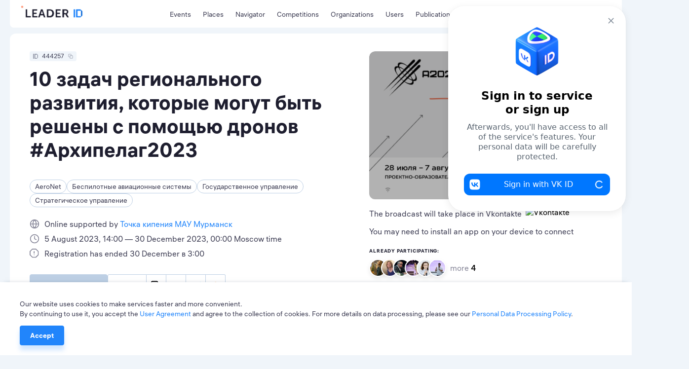

--- FILE ---
content_type: text/html; charset=utf-8
request_url: https://leader-id.ru/events/444257
body_size: 35494
content:
<!doctype html>
<html data-n-head-ssr lang="ru-RU" data-n-head="%7B%22lang%22:%7B%22ssr%22:%22ru-RU%22%7D%7D">
  <head >
    <meta data-n-head="ssr" charset="utf-8"><meta data-n-head="ssr" name="viewport" content="width=device-width, initial-scale=1.0, user-scalable=no"><meta data-n-head="ssr" data-hid="description" name="description" content="Leader-ID — платформа для лидеров. Здесь 4+ млн пользователей, бесплатные образовательные мероприятия и коворкинги. Leader-ID помогает запускать технологические проекты."><meta data-n-head="ssr" data-hid="i18n-og" property="og:locale" content="ru_RU"><meta data-n-head="ssr" data-hid="i18n-og-alt-en-US" property="og:locale:alternate" content="en_US"><meta data-n-head="ssr" data-hid="i18n-og-alt-kk-KZ" property="og:locale:alternate" content="kk_KZ"><meta data-n-head="ssr" data-hid="og:image" property="og:image" content="https://leader-id.storage.yandexcloud.net/event_photo/444257/64ce46bb1c4fd317018274.png"><meta data-n-head="ssr" data-hid="og:title" property="og:title" content="10 задач регионального развития, которые могут быть решены с помощью дронов #Архипелаг2023"><title>10 задач регионального развития, которые могут быть решены с помощью дронов #Архипелаг2023</title><link data-n-head="ssr" rel="icon" type="image/x-icon" href="/favicon/favicon.ico"><link data-n-head="ssr" rel="apple-touch-icon" sizes="57x57" href="/favicon/apple-icon-57x57.png"><link data-n-head="ssr" rel="apple-touch-icon" sizes="60x60" href="/favicon/apple-icon-60x60.png"><link data-n-head="ssr" rel="apple-touch-icon" sizes="72x72" href="/favicon/apple-icon-72x72.png"><link data-n-head="ssr" rel="apple-touch-icon" sizes="76x76" href="/favicon/apple-icon-76x76.png"><link data-n-head="ssr" rel="apple-touch-icon" sizes="114x114" href="/favicon/apple-icon-114x114.png"><link data-n-head="ssr" rel="apple-touch-icon" sizes="120x120" href="/favicon/apple-icon-120x120.png"><link data-n-head="ssr" rel="apple-touch-icon" sizes="144x144" href="/favicon/apple-icon-144x144.png"><link data-n-head="ssr" rel="apple-touch-icon" sizes="152x152" href="/favicon/apple-icon-152x152.png"><link data-n-head="ssr" rel="apple-touch-icon" sizes="180x180" href="/favicon/apple-icon-180x180.png"><link data-n-head="ssr" rel="icon" type="image/png" sizes="192x192" href="/favicon/android-icon-192x192.png"><link data-n-head="ssr" rel="icon" type="image/png" sizes="32x32" href="/favicon/favicon-32x32.png"><link data-n-head="ssr" rel="icon" type="image/png" sizes="96x96" href="/favicon/favicon-96x96.png"><link data-n-head="ssr" rel="icon" type="image/png" sizes="16x16" href="/favicon/favicon-16x16.png"><link data-n-head="ssr" data-hid="i18n-alt-ru" rel="alternate" href="/events/444257" hreflang="ru"><link data-n-head="ssr" data-hid="i18n-alt-ru-RU" rel="alternate" href="/events/444257" hreflang="ru-RU"><link data-n-head="ssr" data-hid="i18n-alt-en" rel="alternate" href="/en/events/444257" hreflang="en"><link data-n-head="ssr" data-hid="i18n-alt-en-US" rel="alternate" href="/en/events/444257" hreflang="en-US"><link data-n-head="ssr" data-hid="i18n-alt-kk" rel="alternate" href="/kk/events/444257" hreflang="kk"><link data-n-head="ssr" data-hid="i18n-alt-kk-KZ" rel="alternate" href="/kk/events/444257" hreflang="kk-KZ"><link data-n-head="ssr" data-hid="i18n-xd" rel="alternate" href="/events/444257" hreflang="x-default"><link data-n-head="ssr" data-hid="i18n-can" rel="canonical" href="/events/444257"><script data-n-head="ssr" src="https://vk.ru/js/api/openapi.js?162"></script><script data-n-head="ssr" src="https://captcha-api.yandex.ru/captcha.js" defer></script><script data-n-head="ssr" src="https://widget.leader-id.ru/nti-services-widget.js" defer></script><script data-n-head="ssr" src="https://stats.leader-id.ru/la.js" async></script><link rel="preload" href="/_nuxt/56468ab.js" as="script"><link rel="preload" href="/_nuxt/e97d258.js" as="script"><link rel="preload" href="/_nuxt/css/5496ab1.css" as="style"><link rel="preload" href="/_nuxt/43184f1.js" as="script"><link rel="preload" href="/_nuxt/css/e7b2eea.css" as="style"><link rel="preload" href="/_nuxt/b70c2cc.js" as="script"><link rel="preload" href="/_nuxt/css/521ef5c.css" as="style"><link rel="preload" href="/_nuxt/e6c6711.js" as="script"><link rel="preload" href="/_nuxt/css/a85d7e3.css" as="style"><link rel="preload" href="/_nuxt/f9d8926.js" as="script"><link rel="stylesheet" href="/_nuxt/css/5496ab1.css"><link rel="stylesheet" href="/_nuxt/css/e7b2eea.css"><link rel="stylesheet" href="/_nuxt/css/521ef5c.css"><link rel="stylesheet" href="/_nuxt/css/a85d7e3.css">
  </head>
  <body >
    <div data-server-rendered="true" id="__nuxt"><!----><div id="__layout"><div class="theme"><div><div class="VwRhFzaY8OF+"><div class="wrapper"><div class="+e5KuRhSSh+F"><div data-fetch-key="TheHeaderLogo:0" class="_005oEg300L0O"><!----> <a href="/" class="nuxt-link-active zavAeFl67AR6"></a> <div class="R6uVAMPxDQ16" style="width:calc(100% * var(--width-factor));"><img src="https://leader-id.storage.yandexcloud.net/upload/4345976/2e021da5-3b19-4148-8c34-9b5684f4e6b7.svg" class="xnt9UuAjEeW0" style="width:calc(149.38px * var(--width-factor));height:calc(45.98px * var(--width-factor));left:calc(-8.9628px * var(--width-factor));top:calc(-23.909599999999998px * var(--width-factor));display:;"> <div class="xnt9UuAjEeW0" style="width:calc(149.38px * var(--width-factor));height:calc(45.98px * var(--width-factor));left:calc(-8.9628px * var(--width-factor));top:calc(-23.909599999999998px * var(--width-factor));display:none;"></div></div></div> <div class="b0lroOYzUyeW N3+ovwXK+F3M"><nav class="menu Cm5RClgQt4oq"><div class="vRqvIau7yoJb"><a to="/events" href="/events">
      Мероприятия
    </a></div><div class="vRqvIau7yoJb"><a href="/places">
      Точки кипения
    </a></div><div class="vRqvIau7yoJb"><a href="/navigator">
      Навигатор
    </a></div><div class="vRqvIau7yoJb"><a href="/events/competition">
      Конкурсы
    </a></div><div class="vRqvIau7yoJb"><a href="/organizations">
      Организации
    </a></div><div class="vRqvIau7yoJb"><a href="/users">
      Участники
    </a></div><div class="vRqvIau7yoJb"><a href="/knowledge">
      Публикации
    </a></div></nav></div> <div class="GyjRu-zFUAc2"><!----> <!----> <div><span><div role="tooltip" id="el-popover-1323" aria-hidden="true" class="el-popover el-popper" style="width:undefinedpx;display:none;"><!----><span>Поиск</span></div><span class="el-popover__reference-wrapper"><div class="Cu-GAdjncEVv"><svg xmlns="http://www.w3.org/2000/svg" width="24" height="24" viewBox="0 0 24 24" fill="inherit" class="app-icon"><path fill-rule="evenodd" clip-rule="evenodd" d="M11 4C7.13401 4 4 7.13401 4 11C4 14.866 7.13401 18 11 18C12.8859 18 14.5977 17.2542 15.8564 16.0414C15.8827 16.0072 15.9115 15.9742 15.9429 15.9429C15.9742 15.9115 16.0072 15.8827 16.0414 15.8564C17.2542 14.5977 18 12.8859 18 11C18 7.13401 14.866 4 11 4ZM18.0319 16.6177C19.2635 15.078 20 13.125 20 11C20 6.02944 15.9706 2 11 2C6.02944 2 2 6.02944 2 11C2 15.9706 6.02944 20 11 20C13.125 20 15.078 19.2635 16.6177 18.0319L20.2929 21.7071C20.6834 22.0976 21.3166 22.0976 21.7071 21.7071C22.0976 21.3166 22.0976 20.6834 21.7071 20.2929L18.0319 16.6177Z" /></svg></div></span></span></div> <div class="Cu-GAdjncEVv IfYXH5fS4wvU"><div value="ru" class="app-dropdown language-switcher" data-v-30eef883><span class="app-dropdown__container"><div role="tooltip" id="el-popover-1102" aria-hidden="true" class="el-popover el-popper app-dropdown-popover" style="width:autopx;display:none;"><!----><div class="app-dropdown-popover__items"><div class="app-dropdown-popover__item"><span> Rus </span></div><div class="app-dropdown-popover__item"><span> Eng </span></div><div class="app-dropdown-popover__item"><span> Kaz </span></div></div></div><span class="el-popover__reference-wrapper"><div data-v-30eef883><div class="language-switcher__label" data-v-30eef883>
      Rus
      <!----></div></div></span></span></div></div> <div data-qa="loginOpenBtn" class="vV3ZcDHdr-9O"><svg xmlns="http://www.w3.org/2000/svg" width="24" height="24" viewBox="0 0 24 24" fill="inherit" class="app-icon"><path fill-rule="evenodd" clip-rule="evenodd" d="M14 3C14 2.44772 14.4477 2 15 2H19C19.7957 2 20.5587 2.31607 21.1213 2.87868C21.6839 3.44129 22 4.20435 22 5V19C22 19.7957 21.6839 20.5587 21.1213 21.1213C20.5587 21.6839 19.7957 22 19 22H15C14.4477 22 14 21.5523 14 21C14 20.4477 14.4477 20 15 20H19C19.2652 20 19.5196 19.8946 19.7071 19.7071C19.8946 19.5196 20 19.2652 20 19V5C20 4.73478 19.8946 4.48043 19.7071 4.29289C19.5196 4.10536 19.2652 4 19 4H15C14.4477 4 14 3.55228 14 3ZM9.29289 6.29289C9.68342 5.90237 10.3166 5.90237 10.7071 6.29289L15.7071 11.2929C16.0976 11.6834 16.0976 12.3166 15.7071 12.7071L10.7071 17.7071C10.3166 18.0976 9.68342 18.0976 9.29289 17.7071C8.90237 17.3166 8.90237 16.6834 9.29289 16.2929L12.5858 13H3C2.44772 13 2 12.5523 2 12C2 11.4477 2.44772 11 3 11H12.5858L9.29289 7.70711C8.90237 7.31658 8.90237 6.68342 9.29289 6.29289Z" /></svg> <span>Вход</span></div></div> <div class="header-search Lp7KhYRRuFzZ"><div class="app-input suffix prefix round"><input type="text" placeholder="" value="" class="app-input__inner" style="padding-right:nullpx;"><div class="app-input__suffix"><svg xmlns="http://www.w3.org/2000/svg" width="24" height="24" viewBox="0 0 24 24" fill="inherit" class="app-icon _14RvOCLMzOzU"><path fill-rule="evenodd" clip-rule="evenodd" d="M5.29289 5.29289C5.68342 4.90237 6.31658 4.90237 6.70711 5.29289L12 10.5858L17.2929 5.29289C17.6834 4.90237 18.3166 4.90237 18.7071 5.29289C19.0976 5.68342 19.0976 6.31658 18.7071 6.70711L13.4142 12L18.7071 17.2929C19.0976 17.6834 19.0976 18.3166 18.7071 18.7071C18.3166 19.0976 17.6834 19.0976 17.2929 18.7071L12 13.4142L6.70711 18.7071C6.31658 19.0976 5.68342 19.0976 5.29289 18.7071C4.90237 18.3166 4.90237 17.6834 5.29289 17.2929L10.5858 12L5.29289 6.70711C4.90237 6.31658 4.90237 5.68342 5.29289 5.29289Z" /></svg></div><div class="app-input__prefix"><svg xmlns="http://www.w3.org/2000/svg" width="24" height="24" viewBox="0 0 24 24" fill="inherit" class="app-icon"><path fill-rule="evenodd" clip-rule="evenodd" d="M11 4C7.13401 4 4 7.13401 4 11C4 14.866 7.13401 18 11 18C12.8859 18 14.5977 17.2542 15.8564 16.0414C15.8827 16.0072 15.9115 15.9742 15.9429 15.9429C15.9742 15.9115 16.0072 15.8827 16.0414 15.8564C17.2542 14.5977 18 12.8859 18 11C18 7.13401 14.866 4 11 4ZM18.0319 16.6177C19.2635 15.078 20 13.125 20 11C20 6.02944 15.9706 2 11 2C6.02944 2 2 6.02944 2 11C2 15.9706 6.02944 20 11 20C13.125 20 15.078 19.2635 16.6177 18.0319L20.2929 21.7071C20.6834 22.0976 21.3166 22.0976 21.7071 21.7071C22.0976 21.3166 22.0976 20.6834 21.7071 20.2929L18.0319 16.6177Z" /></svg></div><div class="app-input__placeholder"> Введите поисковой запрос <!----></div><!----></div></div></div></div> <div class="mn3WiiVw3dDm"></div> <div class="wrapper mobile-slide _1TbruIKVNv6c"><nav class="menu Cm5RClgQt4oq"><div class="vRqvIau7yoJb"><a to="/events" href="/events">
      Мероприятия
    </a></div><div class="vRqvIau7yoJb"><a href="/places">
      Точки кипения
    </a></div><div class="vRqvIau7yoJb"><a href="/navigator">
      Навигатор
    </a></div><div class="vRqvIau7yoJb"><a href="/events/competition">
      Конкурсы
    </a></div><div class="vRqvIau7yoJb"><a href="/organizations">
      Организации
    </a></div><div class="vRqvIau7yoJb"><a href="/users">
      Участники
    </a></div><div class="vRqvIau7yoJb"><a href="/knowledge">
      Публикации
    </a></div></nav> <!----></div></div> <div width="496px" data-qa="loginModal" class="app-dialog header-login-dialog"><div data-qa="loginModal" class="el-dialog__wrapper" style="display:none;"><div role="dialog" aria-modal="true" aria-label="dialog" class="el-dialog" style="margin-top:15vh;width:496px;"><div class="el-dialog__header"><span class="el-dialog__title"></span><button type="button" aria-label="Close" class="el-dialog__headerbtn"><i class="el-dialog__close el-icon el-icon-close"></i></button></div><!----><!----></div></div></div> <div class="app-dialog header-user-blocked-dialog"><div class="el-dialog__wrapper" style="display:none;"><div role="dialog" aria-modal="true" aria-label="dialog" class="el-dialog" style="margin-top:15vh;"><div class="el-dialog__header"><span class="el-dialog__title"></span><button type="button" aria-label="Close" class="el-dialog__headerbtn"><i class="el-dialog__close el-icon el-icon-close"></i></button></div><!----><!----></div></div></div></div> <div class="content"><div class="page event"><div class="wOp7IrliFBwI"><section class="wrapper"><!----> <div class="pgXB1KxKxs-u"><div class="el-row" style="margin-left:-12px;margin-right:-12px;"><div class="el-col el-col-14" style="padding-left:12px;padding-right:12px;"><div class="app-badge app-badge--copiable app-badge--id _6Rp2QZ-WJ1uO" data-v-5745eff6><div class="app-badge__content" data-v-5745eff6><div class="app-badge__id" data-v-5745eff6><svg xmlns="http://www.w3.org/2000/svg" width="10" height="10" viewBox="0 0 24 24" fill="inherit" class="app-icon" data-v-5745eff6><path fill-rule="evenodd" clip-rule="evenodd" d="M0,24h4V0H0V24z"/><path fill-rule="evenodd" clip-rule="evenodd" d="M18.52,0H6.67v24h11.85L24,18.18V5.82L18.52,0z M10.67,20.47h10V4.24h-10V20.47z"/></svg></div> <div class="app-badge__value" data-v-5745eff6>
        444257
      </div> <span data-v-5745eff6><div role="tooltip" id="el-popover-6848" aria-hidden="true" class="el-popover el-popper" style="width:undefinedpx;display:none;"><!----> <div class="app-badge__tooltip" data-v-5745eff6>
          Скопировать в буфер обмена
        </div></div><span class="el-popover__reference-wrapper"><div class="app-badge__copy" data-v-5745eff6><svg xmlns="http://www.w3.org/2000/svg" width="10" height="10" viewBox="0 0 24 24" fill="inherit" class="app-icon" data-v-5745eff6><path fill-rule="evenodd" clip-rule="evenodd" d="M4 3C3.73478 3 3.48043 3.10536 3.29289 3.29289C3.10536 3.48043 3 3.73478 3 4V13C3 13.2652 3.10536 13.5196 3.29289 13.7071C3.48043 13.8946 3.73478 14 4 14H5C5.55228 14 6 14.4477 6 15C6 15.5523 5.55228 16 5 16H4C3.20435 16 2.44129 15.6839 1.87868 15.1213C1.31607 14.5587 1 13.7956 1 13V4C1 3.20435 1.31607 2.44129 1.87868 1.87868C2.44129 1.31607 3.20435 1 4 1H13C13.7956 1 14.5587 1.31607 15.1213 1.87868C15.6839 2.44129 16 3.20435 16 4V5C16 5.55228 15.5523 6 15 6C14.4477 6 14 5.55228 14 5V4C14 3.73478 13.8946 3.48043 13.7071 3.29289C13.5196 3.10536 13.2652 3 13 3H4ZM11 10C10.4477 10 10 10.4477 10 11V20C10 20.5523 10.4477 21 11 21H20C20.5523 21 21 20.5523 21 20V11C21 10.4477 20.5523 10 20 10H11ZM8 11C8 9.34315 9.34315 8 11 8H20C21.6569 8 23 9.34315 23 11V20C23 21.6569 21.6569 23 20 23H11C9.34315 23 8 21.6569 8 20V11Z" /></svg></div></span></span></div></div> <h2 data-qa="eventTitle" class="app-heading-2 dloKwHoY9iTs">
        10 задач регионального развития, которые могут быть решены с помощью дронов #Архипелаг2023
      </h2> <div class="_8p9uJ2ZSwzcN"><span class="app-tag app-tag--clickable app-tag--round"><span class="app-tag__content">
    AeroNet
  </span><span class="app-tag__counter" style="display:none;">  </span><span class="app-tag__delete" style="display:none;"><svg xmlns="http://www.w3.org/2000/svg" width="16" height="24" viewBox="0 0 24 24" fill="#BDCFE4" class="app-icon"><path fill-rule="evenodd" clip-rule="evenodd" d="M5.29289 5.29289C5.68342 4.90237 6.31658 4.90237 6.70711 5.29289L12 10.5858L17.2929 5.29289C17.6834 4.90237 18.3166 4.90237 18.7071 5.29289C19.0976 5.68342 19.0976 6.31658 18.7071 6.70711L13.4142 12L18.7071 17.2929C19.0976 17.6834 19.0976 18.3166 18.7071 18.7071C18.3166 19.0976 17.6834 19.0976 17.2929 18.7071L12 13.4142L6.70711 18.7071C6.31658 19.0976 5.68342 19.0976 5.29289 18.7071C4.90237 18.3166 4.90237 17.6834 5.29289 17.2929L10.5858 12L5.29289 6.70711C4.90237 6.31658 4.90237 5.68342 5.29289 5.29289Z" /></svg></span></span><span class="app-tag app-tag--clickable app-tag--round"><span class="app-tag__content">
    Беспилотные авиационные системы
  </span><span class="app-tag__counter" style="display:none;">  </span><span class="app-tag__delete" style="display:none;"><svg xmlns="http://www.w3.org/2000/svg" width="16" height="24" viewBox="0 0 24 24" fill="#BDCFE4" class="app-icon"><path fill-rule="evenodd" clip-rule="evenodd" d="M5.29289 5.29289C5.68342 4.90237 6.31658 4.90237 6.70711 5.29289L12 10.5858L17.2929 5.29289C17.6834 4.90237 18.3166 4.90237 18.7071 5.29289C19.0976 5.68342 19.0976 6.31658 18.7071 6.70711L13.4142 12L18.7071 17.2929C19.0976 17.6834 19.0976 18.3166 18.7071 18.7071C18.3166 19.0976 17.6834 19.0976 17.2929 18.7071L12 13.4142L6.70711 18.7071C6.31658 19.0976 5.68342 19.0976 5.29289 18.7071C4.90237 18.3166 4.90237 17.6834 5.29289 17.2929L10.5858 12L5.29289 6.70711C4.90237 6.31658 4.90237 5.68342 5.29289 5.29289Z" /></svg></span></span><span class="app-tag app-tag--clickable app-tag--round"><span class="app-tag__content">
    Государственное управление
  </span><span class="app-tag__counter" style="display:none;">  </span><span class="app-tag__delete" style="display:none;"><svg xmlns="http://www.w3.org/2000/svg" width="16" height="24" viewBox="0 0 24 24" fill="#BDCFE4" class="app-icon"><path fill-rule="evenodd" clip-rule="evenodd" d="M5.29289 5.29289C5.68342 4.90237 6.31658 4.90237 6.70711 5.29289L12 10.5858L17.2929 5.29289C17.6834 4.90237 18.3166 4.90237 18.7071 5.29289C19.0976 5.68342 19.0976 6.31658 18.7071 6.70711L13.4142 12L18.7071 17.2929C19.0976 17.6834 19.0976 18.3166 18.7071 18.7071C18.3166 19.0976 17.6834 19.0976 17.2929 18.7071L12 13.4142L6.70711 18.7071C6.31658 19.0976 5.68342 19.0976 5.29289 18.7071C4.90237 18.3166 4.90237 17.6834 5.29289 17.2929L10.5858 12L5.29289 6.70711C4.90237 6.31658 4.90237 5.68342 5.29289 5.29289Z" /></svg></span></span><span class="app-tag app-tag--clickable app-tag--round"><span class="app-tag__content">
    Стратегическое управление
  </span><span class="app-tag__counter" style="display:none;">  </span><span class="app-tag__delete" style="display:none;"><svg xmlns="http://www.w3.org/2000/svg" width="16" height="24" viewBox="0 0 24 24" fill="#BDCFE4" class="app-icon"><path fill-rule="evenodd" clip-rule="evenodd" d="M5.29289 5.29289C5.68342 4.90237 6.31658 4.90237 6.70711 5.29289L12 10.5858L17.2929 5.29289C17.6834 4.90237 18.3166 4.90237 18.7071 5.29289C19.0976 5.68342 19.0976 6.31658 18.7071 6.70711L13.4142 12L18.7071 17.2929C19.0976 17.6834 19.0976 18.3166 18.7071 18.7071C18.3166 19.0976 17.6834 19.0976 17.2929 18.7071L12 13.4142L6.70711 18.7071C6.31658 19.0976 5.68342 19.0976 5.29289 18.7071C4.90237 18.3166 4.90237 17.6834 5.29289 17.2929L10.5858 12L5.29289 6.70711C4.90237 6.31658 4.90237 5.68342 5.29289 5.29289Z" /></svg></span></span></div> <div class="VgeeIlXEs99-"><div class="YbqHldsmeEW7"><svg xmlns="http://www.w3.org/2000/svg" width="24" height="24" viewBox="0 0 24 24" fill="inherit" class="app-icon"><path fill-rule="evenodd" clip-rule="evenodd" d="M3.05493 11H7.05009C7.2743 8.23681 8.1991 5.58442 9.72571 3.28983C6.16881 4.21597 3.46801 7.26324 3.05493 11ZM12 3.5508C10.3303 5.70194 9.30879 8.28683 9.05759 11H14.9424C14.6912 8.28683 13.6697 5.70194 12 3.5508ZM14.9424 13C14.6912 15.7132 13.6697 18.2981 12 20.4492C10.3303 18.2981 9.30879 15.7132 9.05759 13H14.9424ZM7.05009 13H3.05493C3.46801 16.7368 6.16881 19.784 9.72571 20.7102C8.1991 18.4156 7.2743 15.7632 7.05009 13ZM14.2743 20.7102C15.8009 18.4156 16.7257 15.7632 16.9499 13H20.9451C20.532 16.7368 17.8312 19.784 14.2743 20.7102ZM20.9451 11H16.9499C16.7257 8.23681 15.8009 5.58442 14.2743 3.28983C17.8312 4.21597 20.532 7.26324 20.9451 11ZM1 12C1 5.92487 5.92487 1 12 1C18.0751 1 23 5.92487 23 12C23 18.0751 18.0751 23 12 23C5.92487 23 1 18.0751 1 12Z" /></svg> <p class="app-paragraph app-paragraph--sm"><span to="">
            Онлайн при поддержке
          </span><a href="/places/6906">
            Точка кипения МАУ Мурманск
          </a></p></div><div class="YbqHldsmeEW7"><svg xmlns="http://www.w3.org/2000/svg" width="24" height="24" viewBox="0 0 24 24" fill="inherit" class="app-icon"><path fill-rule="evenodd" clip-rule="evenodd" d="M12 3C7.02944 3 3 7.02944 3 12C3 16.9706 7.02944 21 12 21C16.9706 21 21 16.9706 21 12C21 7.02944 16.9706 3 12 3ZM1 12C1 5.92487 5.92487 1 12 1C18.0751 1 23 5.92487 23 12C23 18.0751 18.0751 23 12 23C5.92487 23 1 18.0751 1 12ZM12 5C12.5523 5 13 5.44772 13 6V11.382L16.4472 13.1056C16.9412 13.3526 17.1414 13.9532 16.8944 14.4472C16.6474 14.9412 16.0468 15.1414 15.5528 14.8944L11.5528 12.8944C11.214 12.725 11 12.3788 11 12V6C11 5.44772 11.4477 5 12 5Z" /></svg> <p class="app-paragraph app-paragraph--sm">
        5 августа 2023, 14:00 — 30 декабря 2023, 00:00 по Московскому времени
      </p></div><div class="YbqHldsmeEW7"><svg xmlns="http://www.w3.org/2000/svg" width="24" height="24" viewBox="0 0 24 24" fill="inherit" class="app-icon"><path fill-rule="evenodd" clip-rule="evenodd" d="M6.15289 0.292893C6.34043 0.105357 6.59478 0 6.86 0H15.14C15.4052 0 15.6596 0.105357 15.8471 0.292893L21.7071 6.15289C21.8946 6.34043 22 6.59478 22 6.86V15.14C22 15.4052 21.8946 15.6596 21.7071 15.8471L15.8471 21.7071C15.6596 21.8946 15.4052 22 15.14 22H6.86C6.59478 22 6.34043 21.8946 6.15289 21.7071L0.292893 15.8471C0.105357 15.6596 0 15.4052 0 15.14V6.86C0 6.59478 0.105357 6.34043 0.292893 6.15289L6.15289 0.292893ZM7.27421 2L2 7.27421V14.7258L7.27421 20H14.7258L20 14.7258V7.27421L14.7258 2H7.27421ZM11 6C11.5523 6 12 6.44772 12 7V11C12 11.5523 11.5523 12 11 12C10.4477 12 10 11.5523 10 11V7C10 6.44772 10.4477 6 11 6ZM10 15C10 14.4477 10.4477 14 11 14H11.01C11.5623 14 12.01 14.4477 12.01 15C12.01 15.5523 11.5623 16 11.01 16H11C10.4477 16 10 15.5523 10 15Z" /></svg> <p class="app-paragraph app-paragraph--sm">
        Регистрация завершена 30 декабря в 3:00
      </p></div></div> <!----> <div class="_7K75UiiMQHzn"><div class="wPj3nny9kYkY"><!----> <div class="_11-HK+0z6bxf"><button disabled="disabled" data-qa="eventRequestBtn" class="app-button app-button--primary app-button--lg YLsv-jmkd7Rm"><!---->
    Событие завершено
  <!----></button> <!----> <!----> <div class="cO6n1KQ5UBU5 MxA6EHBOy4py"><div class="app-social-share"><div class="app-social-share__item"> Поделиться: </div><div class="app-social-share__item"><svg xmlns="http://www.w3.org/2000/svg" width="24" height="24" viewBox="0 0 24 24" fill="inherit" class="app-icon"><path fill-rule="evenodd" clip-rule="evenodd" d="M4 3C3.73478 3 3.48043 3.10536 3.29289 3.29289C3.10536 3.48043 3 3.73478 3 4V13C3 13.2652 3.10536 13.5196 3.29289 13.7071C3.48043 13.8946 3.73478 14 4 14H5C5.55228 14 6 14.4477 6 15C6 15.5523 5.55228 16 5 16H4C3.20435 16 2.44129 15.6839 1.87868 15.1213C1.31607 14.5587 1 13.7956 1 13V4C1 3.20435 1.31607 2.44129 1.87868 1.87868C2.44129 1.31607 3.20435 1 4 1H13C13.7956 1 14.5587 1.31607 15.1213 1.87868C15.6839 2.44129 16 3.20435 16 4V5C16 5.55228 15.5523 6 15 6C14.4477 6 14 5.55228 14 5V4C14 3.73478 13.8946 3.48043 13.7071 3.29289C13.5196 3.10536 13.2652 3 13 3H4ZM11 10C10.4477 10 10 10.4477 10 11V20C10 20.5523 10.4477 21 11 21H20C20.5523 21 21 20.5523 21 20V11C21 10.4477 20.5523 10 20 10H11ZM8 11C8 9.34315 9.34315 8 11 8H20C21.6569 8 23 9.34315 23 11V20C23 21.6569 21.6569 23 20 23H11C9.34315 23 8 21.6569 8 20V11Z" /></svg></div><div class="app-social-share__item"><svg xmlns="http://www.w3.org/2000/svg" width="24" height="15" viewBox="0 0 24 15" fill="inherit" class="app-icon"><path fill="#2185FB" d="M12.688 15.414C4.728 15.414.188 9.904 0 .734h3.987c.13 6.73 3.07 9.58 5.398 10.168V.733h3.754v5.805c2.299-.25 4.713-2.895 5.528-5.805h3.754c-.625 3.586-3.244 6.231-5.107 7.319 1.863.881 4.846 3.188 5.98 7.362h-4.132c-.887-2.792-3.099-4.952-6.023-5.246v5.246h-.451Z"/></svg></div><div class="app-social-share__item"><svg xmlns="http://www.w3.org/2000/svg" width="23" height="19" viewBox="0 0 23 19" fill="inherit" class="app-icon"><path fill="#5EB5F7" d="M21.122.626h-.03V.625l-.208.04c-2.581.6-5.036 1.525-7.153 2.65-1.92.797-5.756 2.449-11.508 4.955C1.289 8.642.8 9.005.755 9.36a.584.584 0 0 0 .01.209c.06.255.306.435.669.594a.707.707 0 0 0 .013.006c.305.132.692.25 1.122.387l.222.07.011.004.086.028-.086-.028-.011-.004a13.769 13.769 0 0 0 3.164.755h.008a3.697 3.697 0 0 0 2.133-.789c5.374-3.627 8.149-5.46 8.323-5.5l-.003.001a.479.479 0 0 1 .169-.031c.09 0 .175.025.243.07a.407.407 0 0 1 .093.349c-.075.316-3.011 3.047-4.543 4.47-.482.45-.826.769-.896.841-.154.16-.31.312-.462.458-.936.902-1.64 1.58.038 2.684.811.534 1.46.976 2.107 1.417.699.476 1.396.951 2.297 1.542.231.152.452.31.667.462.817.583 1.55 1.107 2.457 1.022.527-.047 1.072-.543 1.348-2.023.654-3.494 1.94-11.064 2.236-14.186v.012a3.371 3.371 0 0 0-.032-.788v-.004a.833.833 0 0 0-.28-.531l.004.002a1.282 1.282 0 0 0-.74-.233Z"/><path fill="#5EB5F7" fill-rule="evenodd" d="M.765 9.569c.06.255.306.435.669.594a.707.707 0 0 0 .013.006c-.37-.16-.62-.342-.682-.6Zm1.804.987.222.07a13.769 13.769 0 0 0 3.164.755h.008a3.697 3.697 0 0 0 2.133-.789c5.374-3.627 8.149-5.46 8.323-5.5l-.003.001a.479.479 0 0 1 .169-.031c.09 0 .175.025.243.07a.407.407 0 0 1 .093.349c-.075.316-3.011 3.047-4.543 4.47-.482.45-.826.769-.896.841-.154.16-.31.312-.462.458-.936.902-1.64 1.58.038 2.684.811.534 1.46.976 2.107 1.417.699.476 1.396.951 2.297 1.542.231.152.452.31.667.462.817.583 1.55 1.107 2.457 1.022.527-.047 1.072-.543 1.348-2.023.654-3.494 1.94-11.064 2.236-14.186v.012a3.371 3.371 0 0 0-.032-.788v-.004a.833.833 0 0 0-.28-.531l.004.002" clip-rule="evenodd"/></svg></div><div class="app-social-share__item"><svg xmlns="http://www.w3.org/2000/svg" width="28" height="28" viewBox="0 0 28 28" fill="inherit" class="app-icon"><path fill="#F70" d="M14.373 14.733a5.428 5.428 0 0 0 3.845-1.597 5.428 5.428 0 0 0 0-7.69 5.428 5.428 0 0 0-7.69 0 5.428 5.428 0 0 0 0 7.69 5.46 5.46 0 0 0 3.845 1.597ZM12.63 7.532a2.456 2.456 0 0 1 1.742-.726c.689 0 1.305.272 1.74.726.454.453.726 1.07.726 1.741 0 .69-.272 1.306-.725 1.741a2.455 2.455 0 0 1-1.742.726c-.689 0-1.306-.272-1.74-.726a2.455 2.455 0 0 1-.726-1.74c0-.672.29-1.289.725-1.742Z"/><path fill="#F70" d="m21.7 16.927-1.596-2.176a.25.25 0 0 0-.381-.037c-1.505 1.288-3.355 2.123-5.35 2.123-1.996 0-3.846-.835-5.351-2.123a.281.281 0 0 0-.381.037l-1.596 2.176a.274.274 0 0 0 .036.345 11.263 11.263 0 0 0 4.535 2.213l-3.374 5.949c-.09.163.036.38.218.38h3.3c.11 0 .2-.054.236-.163l2.358-5.26 2.358 5.26c.037.091.127.164.236.164h3.301c.2 0 .308-.2.218-.381l-3.374-5.95c1.633-.38 3.192-1.106 4.535-2.212.145-.09.163-.236.072-.345Z"/></svg></div><!----><input type="text" value="" style="opacity:0;position:absolute;left:-100%;"></div></div></div></div> <div><div top="5vh" class="app-dialog _4NVYq1aVuyI7"><div class="el-dialog__wrapper" style="display:none;"><div role="dialog" aria-modal="true" aria-label="dialog" class="el-dialog" style="margin-top:5vh;"><div class="el-dialog__header"><span class="el-dialog__title"></span><button type="button" aria-label="Close" class="el-dialog__headerbtn"><i class="el-dialog__close el-icon el-icon-close"></i></button></div><!----><!----></div></div></div></div> <!----></div> <!----></div> <div class="el-col el-col-10" style="padding-left:12px;padding-right:12px;"><div class="DukXVHsX9fmB"><div class="QdSHhdPbThT1"><div class="_1ZJCQm7gWjc-"></div> <!----> <div><span><div role="tooltip" id="el-popover-4329" aria-hidden="true" class="el-popover el-popper" style="width:undefinedpx;display:none;"><!----><span>Добавить в избранное</span></div><span class="el-popover__reference-wrapper"><div class="plYH+uJzuOMo"><svg xmlns="http://www.w3.org/2000/svg" width="24" height="24" viewBox="0 0 24 24" fill="inherit" class="app-icon"><path d="M21,4.2c-2.4-2.6-6.3-2.6-8.7,0L12,4.4l-0.2-0.2C9.4,1.6,5.4,1.6,3,4.2c-2.4,2.6-2.4,6.7,0,9.2l6.9,7.4 c1.1,1.2,3,1.2,4.2,0l6.9-7.4C23.3,10.9,23.3,6.8,21,4.2z M19.9,12.4L13,19.8c-0.5,0.6-1.4,0.6-2,0l-6.9-7.4c-1.8-2-1.8-5.2,0-7.2 c1.8-2,4.7-2,6.6,0L11.5,6c0.1,0.2,0.3,0.2,0.5,0.2s0.4-0.1,0.5-0.2l0.8-0.8c1.8-2,4.7-2,6.6,0C21.7,7.2,21.7,10.4,19.9,12.4z"/></svg></div></span></span></div> <img src="https://leader-id.storage.yandexcloud.net/event_photo/444257/64ce46bb1c4fd317018274.png" alt="10 задач регионального развития, которые могут быть решены с помощью дронов #Архипелаг2023" class="N7q+gJIOp1nZ"></div> <!----></div> <div class="TOqCcT4TVlJz"><div class="uefiMkhNyHB5"><p class="app-paragraph app-paragraph--sm">
      Трансляция пройдёт в ВКонтакте
    </p> <img src="/img/platforms/vk.svg" alt="ВКонтакте"></div> <p class="app-paragraph app-paragraph--sm FWb75OLbT858">
    Для подключения может потребоваться установить приложение на ваше устройство
  </p></div> <div class="_6-hjObM-DiK0"><div class="NdOlvjTVpCfP"><div><div class="app-users-count" style="height:36px;"><div class="app-users-count__title"><h5 class="app-heading-5"> Уже участвуют: </h5></div><div class="app-users-count__body"><div class="app-users-count__avatars" style="width:144px;height:36px;"><img src="https://leader-id.storage.yandexcloud.net/user_photo/526022/64b7d9fabdd9d603826627_180.jpg" alt="Косарева Дарья Дмитриевна" title="Косарева Дарья Дмитриевна" class="app-users-count__avatar" style="left:0px;width:36px;height:36px;"><img src="https://v3.leader-id.ru/files/user_photo/97019/97019_200.jpg" alt="Болгова Светлана Евгеньевна" title="Болгова Светлана Евгеньевна" class="app-users-count__avatar" style="left:24px;width:36px;height:36px;"><img src="https://leader-id.storage.yandexcloud.net/user_photo/1250085/63fc5f9b2d8bc142203560_180.png" alt="Бокарев Михаил Юрьевич" title="Бокарев Михаил Юрьевич" class="app-users-count__avatar" style="left:48px;width:36px;height:36px;"><img src="https://leader-id.storage.yandexcloud.net/user_photo/49059/63f6017263d21342761194_180.jpg" alt="Чернавина Анна Леонидовна" title="Чернавина Анна Леонидовна" class="app-users-count__avatar" style="left:72px;width:36px;height:36px;"><img src="https://leader-id.storage.yandexcloud.net/user_photo/674109/63fcddbf0c153030021413_180.png" alt="Бессуднов Артем Николаевич" title="Бессуднов Артем Николаевич" class="app-users-count__avatar" style="left:96px;width:36px;height:36px;"><img src="https://leader-id-old.storage.yandexcloud.net/user_photo/386688/6037f55f17b75775569753_180.jpg" alt="Артамкин Антон Сергеевич" title="Артамкин Антон Сергеевич" class="app-users-count__avatar" style="left:120px;width:36px;height:36px;"></div><div class="app-users-count__more"><span>и еще</span><span>4</span></div></div></div></div></div> <!----></div> <div class="Z19B+dkULSn3"><button class="app-button app-button--text app-button--md"><!---->
    Пожаловаться
  <!----></button></div> <div class="H8pwse8nJyHW"><div><button class="app-button app-button--primary app-button--xl"><!---->
      Смотреть трансляцию
    <!----></button></div></div></div></div></div></section> <!----><section id="about" class="wrapper"><h2 class="app-heading-2">
          О мероприятии
        </h2> <div class="event-about"><div class="el-row" style="margin-left:-12px;margin-right:-12px;"><div class="el-col el-col-24 el-col-md-16" style="padding-left:12px;padding-right:12px;"><div data-qa="draftEventDescription" class="app-editor-view"><!----> <p class="app-editor-paragraph app-paragraph app-paragraph--sm">Лекция лидеров отрасли беспилотия</p> <!----> <!----> <!----> <!----> <!----> <!----><h3 class="app-heading-3">10 задач регионального развития, которые могут быть решены с помощью дронов</h3> <!----> <!----> <!----> <!----> <!----> <!----> <!----><!----> <p class="app-editor-paragraph app-paragraph app-paragraph--sm">Спикер: Анцев Иван, Исполнительный директор АО «НПП «Радар-ММС» (в рамках форсайта технологий 2050)</p> <!----> <!----> <!----> <!----> <!----> <!----> <!----></div> <!----></div> <!----></div> <div class="event-about__networking border"><div class="event-about__networking-icon"><svg xmlns="http://www.w3.org/2000/svg" width="24" height="24" viewBox="0 0 24 24" fill="inherit" class="app-icon"><path fill-rule="evenodd" clip-rule="evenodd" d="M3.05493 11H7.05009C7.2743 8.23681 8.1991 5.58442 9.72571 3.28983C6.16881 4.21597 3.46801 7.26324 3.05493 11ZM12 3.5508C10.3303 5.70194 9.30879 8.28683 9.05759 11H14.9424C14.6912 8.28683 13.6697 5.70194 12 3.5508ZM14.9424 13C14.6912 15.7132 13.6697 18.2981 12 20.4492C10.3303 18.2981 9.30879 15.7132 9.05759 13H14.9424ZM7.05009 13H3.05493C3.46801 16.7368 6.16881 19.784 9.72571 20.7102C8.1991 18.4156 7.2743 15.7632 7.05009 13ZM14.2743 20.7102C15.8009 18.4156 16.7257 15.7632 16.9499 13H20.9451C20.532 16.7368 17.8312 19.784 14.2743 20.7102ZM20.9451 11H16.9499C16.7257 8.23681 15.8009 5.58442 14.2743 3.28983C17.8312 4.21597 20.532 7.26324 20.9451 11ZM1 12C1 5.92487 5.92487 1 12 1C18.0751 1 23 5.92487 23 12C23 18.0751 18.0751 23 12 23C5.92487 23 1 18.0751 1 12Z" /></svg></div> <div class="event-about__networking-content"><div class="event-about__networking-text"><h3 class="app-heading-3">
          Это сетевое мероприятие
        </h3> <p class="app-paragraph app-paragraph--sm">
          Такие мероприятия проходят сразу в нескольких Точках кипения. Это позволяет привлечь аудиторию из других регионов.
        </p></div> <button class="app-button app-button--primary app-button--xs"><!---->
        Смотреть основное
      <!----></button></div></div></div></section><!----><!----><!----><!----><section id="contacts" class="wrapper"><h2 class="app-heading-2">
          Контакты
        </h2> <div class="P+cpgxq6A4Jy"><div data-fetch-key="EventContactsOrganizersNew:0"><div class="-k8KTTYh-BH+">
    Организаторы
  </div> <div class="njt9pQHvqfNK"><div class="yenQb16fnNpA"><a href="/users/526022"><div class="nDH+zFpc97d9" style="background-image:url('https://leader-id.storage.yandexcloud.net/upload/635609/b61b6fa6-a037-45f3-bc77-879bfacd4d16.png');"></div></a> <div class="ofB06UVBpu-K"><a href="/users/526022" class="EZWUt4ze323e">
          Косарева Дарья Дмитриевна
        </a> <div class="bLBS12RlQ5S8"><span>Руководитель программ</span> <span>•</span> <span>АНО «Платформа НТИ»</span></div></div> <div class="pZmSIXsAIUn4"><div data-v-72bfbd79><button plain="true" class="app-button showButton app-button--default app-button--xs" data-v-72bfbd79><!---->
    Показать контакты
  <!----></button> <!----></div> <div class="AYIiyGupizj2" style="width:165px;"><button class="app-button app-button--primary app-button--xs app-button--icon AF57CaSTgQBu" style="width:100%;"><svg xmlns="http://www.w3.org/2000/svg" width="24" height="24" viewBox="0 0 24 24" fill="inherit" class="app-icon"><path d="M4.12524 20C3.82681 20 3.5406 19.879 3.32958 19.6636C3.11855 19.4482 3 19.156 3 18.8514V14.257C3.00218 12.3284 3.75372 10.4794 5.08973 9.11566C6.42574 7.75192 8.23714 6.98479 10.1265 6.98256H12.8751V5.69537C12.8751 5.35475 12.9756 5.02203 13.1636 4.74057C13.3515 4.4591 13.6181 4.24195 13.9287 4.1174C14.2393 3.99285 14.5794 3.96669 14.9048 4.04232C15.2301 4.11795 15.5256 4.29187 15.7528 4.54141L20.4165 9.66798C20.7917 10.0838 21 10.6284 21 11.1937C21 11.759 20.7917 12.3036 20.4165 12.7194L15.7528 17.846C15.5257 18.0958 15.2301 18.27 14.9046 18.3458C14.5791 18.4216 14.2388 18.3955 13.9281 18.2709C13.6173 18.1463 13.3506 17.929 13.1626 17.6474C12.9747 17.3657 12.8742 17.0328 12.8744 16.692V15.4056H8.62622C7.73092 15.4056 6.87229 15.7686 6.23922 16.4149C5.60614 17.0611 5.25049 17.9375 5.25049 18.8514C5.25049 19.156 5.13194 19.4482 4.92091 19.6636C4.70989 19.879 4.42368 20 4.12524 20V20ZM8.62622 13.1084H14.0004C14.2988 13.1084 14.585 13.2294 14.796 13.4448C15.0071 13.6602 15.1256 13.9524 15.1256 14.257V15.1598L18.7677 11.1566L15.1256 7.21075V8.12963C15.1256 8.43425 15.0071 8.7264 14.796 8.94181C14.585 9.15721 14.2988 9.27822 14.0004 9.27822H10.1265C8.83382 9.27985 7.5945 9.80475 6.68041 10.7378C5.76631 11.6709 5.25208 12.9359 5.25049 14.2555V14.2555C6.22348 13.5084 7.40867 13.1056 8.62622 13.1084ZM14.1024 6.10274L14.1084 6.10886L14.1024 6.10274Z"/></svg>
      Подписаться
    <!----></button> <!----></div></div></div></div> <!----></div> <!----> <!----> <!----> <div width="550px" class="app-dialog"><div class="el-dialog__wrapper" style="display:none;"><div role="dialog" aria-modal="true" aria-label="dialog" class="el-dialog" style="margin-top:15vh;width:550px;"><div class="el-dialog__header"><span class="el-dialog__title"></span><button type="button" aria-label="Close" class="el-dialog__headerbtn"><i class="el-dialog__close el-icon el-icon-close"></i></button></div><!----><!----></div></div></div> <div width="550px" class="app-dialog"><div class="el-dialog__wrapper" style="display:none;"><div role="dialog" aria-modal="true" aria-label="dialog" class="el-dialog" style="margin-top:15vh;width:550px;"><div class="el-dialog__header"><span class="el-dialog__title"></span><button type="button" aria-label="Close" class="el-dialog__headerbtn"><i class="el-dialog__close el-icon el-icon-close"></i></button></div><!----><!----></div></div></div></div></section><!----><section id="startupCard" class="wrapper"><!----> <div class="app-startup-card" style="border-radius:10px;"><div class="app-startup-card__inner"><h2 class="app-heading-2">
      Возможности для стартапов и команд
    </h2> <p class="subtitle app-paragraph app-paragraph--sm">
      Мы собрали больше 400 предложений, которые помогут в развитии вашего технологического стартапа на любой стадии от идеи до готового продукта
    </p> <button class="app-button app-button--default app-button--xl"><!---->
      Посмотреть
    <!----></button></div></div></section><section id="partners"><div class="wrapper"><h2 class="app-heading-2">
            Партнеры
          </h2></div> <div class="wrapper mobile-slide"><div class="ux+Qip1PvxBl"><div class="t256b-FbIT6o"><div class="NlM1Btzyacmp" style="cursor:pointer;"><div class="_6OqaoP3m1SLC"><img src="https://leader-id.storage.yandexcloud.net/organization_photo/19812/60f195e1d2d71224511706_360.png" alt="АНО «Агентство стратегических инициатив по продвижению новых проектов»"></img></div> <div class="c5zfWauO+vSS"><p class="app-paragraph">
      АНО «Агентство стратегических инициатив по продвижению новых проектов»
    </p></div></div><div class="NlM1Btzyacmp" style="cursor:pointer;"><div class="_6OqaoP3m1SLC"><img src="https://leader-id.storage.yandexcloud.net/upload/635609/b61b6fa6-a037-45f3-bc77-879bfacd4d16_360.png" alt="АНО «Платформа НТИ»"></img></div> <div class="c5zfWauO+vSS"><p class="app-paragraph">
      АНО «Платформа НТИ»
    </p></div></div><div class="NlM1Btzyacmp" style="cursor:pointer;"><div class="_6OqaoP3m1SLC"><img src="https://leader-id.storage.yandexcloud.net/upload/1250085/22635d1f-baf4-47a4-9746-7b83d4cca213_360.png" alt="Фонд НТИ"></img></div> <div class="c5zfWauO+vSS"><p class="app-paragraph">
      Фонд НТИ
    </p></div></div><div class="NlM1Btzyacmp" style="cursor:pointer;"><div class="_6OqaoP3m1SLC"><img src="https://leader-id.storage.yandexcloud.net/upload/1250085/6d76fb95-9ad9-49b3-8219-f8542eea7ad7_360.png" alt="АНО «Университет национальной технологической инициативы 2035» (УНИВЕРСИТЕТ 2035)"></img></div> <div class="c5zfWauO+vSS"><p class="app-paragraph">
      АНО «Университет национальной технологической инициативы 2035» (УНИВЕРСИТЕТ 2035)
    </p></div></div></div> <!----> <!----></div></div></section><section id="relatedEvents"><div class="wrapper"><h2 class="app-heading-2">
            Еще мероприятия
          </h2></div> <div class="wrapper mobile-slide"><div class="A5liv3gsZlYu"><div class="Ji7cufAi+3g7"><div><div role="link" class="app-card-event"><a href="/events/584838" target="" class="app-card-event__header"><!----><!----><div class="app-card-event__image-wrapper"><img alt="Проект 46643 &quot;Экопоколение&quot;. Встреча 3: Совместная деятельность и углубление" src="https://leader-id.storage.yandexcloud.net/upload/4905299/d866450f-0907-4a26-a4cf-88c414588319_360.jpg" class="app-card-event__image"></div><!----><!----></a><!----><div class="app-card-event__body"><div class="app-card-event__upper-row"><div class="app-card-event__tags"><span><button class="app-card-event__category app-card-event__category--plain app-card-event__category--active"> Встреча </button></span><span><button class="app-card-event__category app-card-event__category--plain"> Онлайн </button></span><span><button class="app-card-event__category app-card-event__category--plain"> Командное </button></span><!----><!----></div><span class="app-card-event__registration-date-end"><div role="tooltip" id="el-popover-6154" aria-hidden="true" class="el-popover el-popper el-popover--plain" style="width:nullpx;display:none;"><!---->Время до окончания регистрации</div><span class="el-popover__reference-wrapper"><span class="app-time-remaining-icon"> 19 д </span></span></span></div><h4 class="app-card-event__title app-heading-4"><a href="/events/584838" class="app-card-event__link"> Проект 46643 &quot;Экопоколение&quot;. Встреча 3: Совместная деятельность и углубление </a></h4><!----><div class="app-card-event__body-footer"><div class="app-card-event__date"> 23 января 2026, 10:00 — 13 февраля 2026, 15:00 по Московскому времени </div><div class="app-card-event__location"> Майкоп <span><div role="tooltip" id="el-popover-2831" aria-hidden="true" class="el-popover el-popper el-popover--plain" style="width:nullpx;display:none;"><!---->Кол-во зарегистрированных пользователей</div><span class="el-popover__reference-wrapper"></span></span></div></div><!----></div></div></div><div><div role="link" class="app-card-event"><a href="/events/584823" target="" class="app-card-event__header"><!----><!----><div class="app-card-event__image-wrapper"><img alt="Проект 462209 &quot;Просвещение&quot;. Встреча 3: Разработка концепции программы" src="https://leader-id.storage.yandexcloud.net/upload/4916305/c98fb15c-b4d9-46d6-b73c-f1fb9e9b0643_360.jpg" class="app-card-event__image"></div><!----><!----></a><!----><div class="app-card-event__body"><div class="app-card-event__upper-row"><div class="app-card-event__tags"><span><button class="app-card-event__category app-card-event__category--plain app-card-event__category--active"> Встреча </button></span><span><button class="app-card-event__category app-card-event__category--plain"> Онлайн </button></span><span><button class="app-card-event__category app-card-event__category--plain"> Командное </button></span><!----><!----></div><span class="app-card-event__registration-date-end"><div role="tooltip" id="el-popover-9526" aria-hidden="true" class="el-popover el-popper el-popover--plain" style="width:nullpx;display:none;"><!---->Время до окончания регистрации</div><span class="el-popover__reference-wrapper"><span class="app-time-remaining-icon"> 19 д </span></span></span></div><h4 class="app-card-event__title app-heading-4"><a href="/events/584823" class="app-card-event__link"> Проект 462209 &quot;Просвещение&quot;. Встреча 3: Разработка концепции программы </a></h4><!----><div class="app-card-event__body-footer"><div class="app-card-event__date"> 23 января 2026, 10:00 — 13 февраля 2026, 15:00 по Московскому времени </div><div class="app-card-event__location"> Майкоп <span><div role="tooltip" id="el-popover-9817" aria-hidden="true" class="el-popover el-popper el-popover--plain" style="width:nullpx;display:none;"><!---->Кол-во зарегистрированных пользователей</div><span class="el-popover__reference-wrapper"></span></span></div></div><!----></div></div></div><div><div role="link" class="app-card-event"><a href="/events/590097" target="" class="app-card-event__header"><!----><!----><div class="app-card-event__image-wrapper"><img alt="Проект 468611 Авангард. Встреча 3: Итоговая оценка виртуальной экскурсии" src="https://leader-id.storage.yandexcloud.net/upload/4890403/42332adb-ce45-413f-8232-29af5161e8c3.png" class="app-card-event__image"></div><div class="app-card-event__video"><svg xmlns="http://www.w3.org/2000/svg" width="24" height="24" viewBox="0 0 24 24" fill="inherit" class="app-icon"><path fill-rule="evenodd" clip-rule="evenodd" d="M3 6C2.44772 6 2 6.44772 2 7V17C2 17.5523 2.44772 18 3 18H14C14.5523 18 15 17.5523 15 17V7C15 6.44772 14.5523 6 14 6H3ZM17 10.0568V7C17 5.34315 15.6569 4 14 4H3C1.34315 4 0 5.34315 0 7V17C0 18.6569 1.34315 20 3 20H14C15.6569 20 17 18.6569 17 17V13.9432L22.4188 17.8137C22.7236 18.0315 23.1245 18.0606 23.4576 17.8892C23.7907 17.7178 24 17.3746 24 17V7C24 6.62541 23.7907 6.28224 23.4576 6.11083C23.1245 5.93943 22.7236 5.96854 22.4188 6.18627L17 10.0568ZM17.7205 12L22 15.0568V8.94319L17.7205 12Z"/></svg></div><!----></a><!----><div class="app-card-event__body"><div class="app-card-event__upper-row"><div class="app-card-event__tags"><span><button class="app-card-event__category app-card-event__category--plain app-card-event__category--active"> Встреча </button></span><span><button class="app-card-event__category app-card-event__category--plain"> Онлайн </button></span><!----><!----></div><span class="app-card-event__registration-date-end"><div role="tooltip" id="el-popover-5017" aria-hidden="true" class="el-popover el-popper el-popover--plain" style="width:nullpx;display:none;"><!---->Время до окончания регистрации</div><span class="el-popover__reference-wrapper"><span class="app-time-remaining-icon"> 5 д </span></span></span></div><h4 class="app-card-event__title app-heading-4"><a href="/events/590097" class="app-card-event__link"> Проект 468611 Авангард. Встреча 3: Итоговая оценка виртуальной экскурсии </a></h4><!----><div class="app-card-event__body-footer"><div class="app-card-event__date"> 23 января 2026, 08:00 — 30 января 2026, 12:00 по Московскому времени </div><div class="app-card-event__location"> Майкоп <span><div role="tooltip" id="el-popover-3261" aria-hidden="true" class="el-popover el-popper el-popover--plain" style="width:nullpx;display:none;"><!---->Кол-во зарегистрированных пользователей</div><span class="el-popover__reference-wrapper"><div class="app-card-event__participants-count"> 3 </div></span></span></div></div><!----></div></div></div><div><div role="link" class="app-card-event"><a href="/events/590001" target="" class="app-card-event__header"><!----><!----><div class="app-card-event__image-wrapper"><img alt="Проект 468471 &quot;Видео социальной направленности&quot;. Встреча №3: Визуализация художественных образов" src="https://leader-id.storage.yandexcloud.net/upload/7011931/247dcd14-8911-4165-b531-4515dba0d9bd.png" class="app-card-event__image"></div><!----><!----></a><!----><div class="app-card-event__body"><div class="app-card-event__upper-row"><div class="app-card-event__tags"><span><button class="app-card-event__category app-card-event__category--plain app-card-event__category--active"> Встреча </button></span><span><button class="app-card-event__category app-card-event__category--plain"> Онлайн </button></span><!----><!----></div><span class="app-card-event__registration-date-end"><div role="tooltip" id="el-popover-7321" aria-hidden="true" class="el-popover el-popper el-popover--plain" style="width:nullpx;display:none;"><!---->Время до окончания регистрации</div><span class="el-popover__reference-wrapper"><span class="app-time-remaining-icon"> 6 д </span></span></span></div><h4 class="app-card-event__title app-heading-4"><a href="/events/590001" class="app-card-event__link"> Проект 468471 &quot;Видео социальной направленности&quot;. Встреча №3: Визуализация художественных образов </a></h4><!----><div class="app-card-event__body-footer"><div class="app-card-event__date"> 21 января 2026, 18:30 — 31 января 2026, 18:30 по Московскому времени </div><div class="app-card-event__location"> Майкоп <span><div role="tooltip" id="el-popover-9538" aria-hidden="true" class="el-popover el-popper el-popover--plain" style="width:nullpx;display:none;"><!---->Кол-во зарегистрированных пользователей</div><span class="el-popover__reference-wrapper"><div class="app-card-event__participants-count"> 3 </div></span></span></div></div><!----></div></div></div><div><div role="link" class="app-card-event"><a href="/events/589910" target="" class="app-card-event__header"><!----><!----><div class="app-card-event__image-wrapper"><img alt="Сетевые эффекты" src="https://leader-id.storage.yandexcloud.net/upload/380029/cb2d266e-fb01-4a82-89ce-002b0150358a.jpg" class="app-card-event__image"></div><!----><!----></a><!----><div class="app-card-event__body"><div class="app-card-event__upper-row"><div class="app-card-event__tags"><span><button class="app-card-event__category app-card-event__category--plain app-card-event__category--active"> Семинар </button></span><span><button class="app-card-event__category app-card-event__category--plain"> Онлайн </button></span><!----><!----></div><span class="app-card-event__registration-date-end"><div role="tooltip" id="el-popover-2177" aria-hidden="true" class="el-popover el-popper el-popover--plain" style="width:nullpx;display:none;"><!---->Время до окончания регистрации</div><span class="el-popover__reference-wrapper"><span class="app-time-remaining-icon"> 339 д </span></span></span></div><h4 class="app-card-event__title app-heading-4"><a href="/events/589910" class="app-card-event__link"> Сетевые эффекты </a></h4><!----><div class="app-card-event__body-footer"><div class="app-card-event__date"> 20 января 2026, 20:00 — 30 декабря 2026, 19:00 по Московскому времени </div><div class="app-card-event__location"> Москва <span><div role="tooltip" id="el-popover-9546" aria-hidden="true" class="el-popover el-popper el-popover--plain" style="width:nullpx;display:none;"><!---->Кол-во зарегистрированных пользователей</div><span class="el-popover__reference-wrapper"><div class="app-card-event__participants-count"> 9 </div></span></span></div></div><!----></div></div></div><div><div role="link" class="app-card-event"><a href="/events/589501" target="" class="app-card-event__header"><!----><!----><div class="app-card-event__image-wrapper"><img alt="ФРИИ запускает первый в 2026 году отбор в акселератор Спринт 2.0" src="https://leader-id.storage.yandexcloud.net/upload/2689372/07431f49-81b3-4c09-9574-130bacc77e1b.jpg" class="app-card-event__image"></div><div class="app-card-event__video"><svg xmlns="http://www.w3.org/2000/svg" width="24" height="24" viewBox="0 0 24 24" fill="inherit" class="app-icon"><path fill-rule="evenodd" clip-rule="evenodd" d="M3 6C2.44772 6 2 6.44772 2 7V17C2 17.5523 2.44772 18 3 18H14C14.5523 18 15 17.5523 15 17V7C15 6.44772 14.5523 6 14 6H3ZM17 10.0568V7C17 5.34315 15.6569 4 14 4H3C1.34315 4 0 5.34315 0 7V17C0 18.6569 1.34315 20 3 20H14C15.6569 20 17 18.6569 17 17V13.9432L22.4188 17.8137C22.7236 18.0315 23.1245 18.0606 23.4576 17.8892C23.7907 17.7178 24 17.3746 24 17V7C24 6.62541 23.7907 6.28224 23.4576 6.11083C23.1245 5.93943 22.7236 5.96854 22.4188 6.18627L17 10.0568ZM17.7205 12L22 15.0568V8.94319L17.7205 12Z"/></svg></div><!----></a><!----><div class="app-card-event__body"><div class="app-card-event__upper-row"><div class="app-card-event__tags"><span><button class="app-card-event__category app-card-event__category--plain app-card-event__category--active"> Акселератор </button></span><span><button class="app-card-event__category app-card-event__category--plain"> Онлайн </button></span><span><button class="app-card-event__category app-card-event__category--plain"> Командное </button></span><!----><!----></div><span class="app-card-event__registration-date-end"><div role="tooltip" id="el-popover-8098" aria-hidden="true" class="el-popover el-popper el-popover--plain" style="width:nullpx;display:none;"><!---->Время до окончания регистрации</div><span class="el-popover__reference-wrapper"><span class="app-time-remaining-icon"> 23 д </span></span></span></div><h4 class="app-card-event__title app-heading-4"><a href="/events/589501" class="app-card-event__link"> ФРИИ запускает первый в 2026 году отбор в акселератор Спринт 2.0 </a></h4><!----><div class="app-card-event__body-footer"><div class="app-card-event__date"> 16 января 2026, 17:30 — 16 февраля 2026, 23:30 по Московскому времени </div><!----></div><!----></div></div></div><div><div role="link" class="app-card-event"><a href="/events/589329" target="" class="app-card-event__header"><!----><!----><div class="app-card-event__image-wrapper"><img alt="Профилактика выступлений" src="https://leader-id.storage.yandexcloud.net/event_photo/589329/6968352551c5a351855784.png" class="app-card-event__image"></div><!----><!----></a><!----><div class="app-card-event__body"><div class="app-card-event__upper-row"><div class="app-card-event__tags"><span><button class="app-card-event__category app-card-event__category--plain app-card-event__category--active"> Питч </button></span><span><button class="app-card-event__category app-card-event__category--plain"> Онлайн </button></span><!----><!----></div><span class="app-card-event__registration-date-end"><div role="tooltip" id="el-popover-990" aria-hidden="true" class="el-popover el-popper el-popover--plain" style="width:nullpx;display:none;"><!---->Время до окончания регистрации</div><span class="el-popover__reference-wrapper"><span class="app-time-remaining-icon"> 124 д </span></span></span></div><h4 class="app-card-event__title app-heading-4"><a href="/events/589329" class="app-card-event__link"> Профилактика выступлений </a></h4><!----><div class="app-card-event__body-footer"><div class="app-card-event__date"> 13 января 2026, 00:00 — 30 мая 2026, 05:00 по Камчатскому времени </div><div class="app-card-event__location"> Петропавловск-Камчатский <span><div role="tooltip" id="el-popover-151" aria-hidden="true" class="el-popover el-popper el-popover--plain" style="width:nullpx;display:none;"><!---->Кол-во зарегистрированных пользователей</div><span class="el-popover__reference-wrapper"><div class="app-card-event__participants-count"> 12 </div></span></span></div></div><!----></div></div></div></div> <!----> <a href="/events?actual=1&amp;sort=date&amp;city-id=1217059&amp;is-online-other-cities=1&amp;pagination-size=18"><button link="" class="app-button more-button app-button--text app-button--lg"><!---->
      Все мероприятия
    <!----></button></a></div></div></section> <div width="600px" class="app-dialog"><div class="el-dialog__wrapper" style="display:none;"><div role="dialog" aria-modal="true" aria-label="dialog" class="el-dialog" style="margin-top:15vh;width:600px;"><div class="el-dialog__header"><span class="el-dialog__title"></span><button type="button" aria-label="Close" class="el-dialog__headerbtn"><i class="el-dialog__close el-icon el-icon-close"></i></button></div><!----><!----></div></div></div> <div><div class="app-dialog"><div class="el-dialog__wrapper" style="display:none;"><div role="dialog" aria-modal="true" aria-label="dialog" class="el-dialog" style="margin-top:15vh;"><div class="el-dialog__header"><span class="el-dialog__title"></span><button type="button" aria-label="Close" class="el-dialog__headerbtn"><i class="el-dialog__close el-icon el-icon-close"></i></button></div><!----><!----></div></div></div></div> <div class="rFge8asxagN5"><div width="900px" class="app-dialog"><div class="el-dialog__wrapper" style="display:none;"><div role="dialog" aria-modal="true" aria-label="dialog" class="el-dialog" style="margin-top:15vh;width:900px;"><div class="el-dialog__header"><span class="el-dialog__title"></span><button type="button" aria-label="Close" class="el-dialog__headerbtn"><i class="el-dialog__close el-icon el-icon-close"></i></button></div><!----><!----></div></div></div></div> <div class="_1YiG-NSYqOBi"><div width="900px" class="app-dialog"><div class="el-dialog__wrapper" style="display:none;"><div role="dialog" aria-modal="true" aria-label="dialog" class="el-dialog" style="margin-top:15vh;width:900px;"><div class="el-dialog__header"><span class="el-dialog__title"></span><button type="button" aria-label="Close" class="el-dialog__headerbtn"><i class="el-dialog__close el-icon el-icon-close"></i></button></div><!----><!----></div></div></div></div> <div class="AtMylYpGawKu"><div width="600px" class="app-dialog"><div class="el-dialog__wrapper" style="display:none;"><div role="dialog" aria-modal="true" aria-label="dialog" class="el-dialog" style="margin-top:15vh;width:600px;"><div class="el-dialog__header"><span class="el-dialog__title"></span><button type="button" aria-label="Close" class="el-dialog__headerbtn"><i class="el-dialog__close el-icon el-icon-close"></i></button></div><!----><!----></div></div></div></div> <div class="X5M7k2zul3fn"><div width="600px" class="app-dialog"><div class="el-dialog__wrapper" style="display:none;"><div role="dialog" aria-modal="true" aria-label="dialog" class="el-dialog" style="margin-top:15vh;width:600px;"><div class="el-dialog__header"><span class="el-dialog__title"></span><button type="button" aria-label="Close" class="el-dialog__headerbtn"><i class="el-dialog__close el-icon el-icon-close"></i></button></div><!----><!----></div></div></div></div> <div><div top="5vh" class="app-dialog _4NVYq1aVuyI7"><div class="el-dialog__wrapper" style="display:none;"><div role="dialog" aria-modal="true" aria-label="dialog" class="el-dialog" style="margin-top:5vh;"><div class="el-dialog__header"><span class="el-dialog__title"></span><button type="button" aria-label="Close" class="el-dialog__headerbtn"><i class="el-dialog__close el-icon el-icon-close"></i></button></div><!----><!----></div></div></div></div></div> <!----></div></div> <div id="footer" class="xkpBnSu1uYP9"><div class="hOWxQVIgW+Jv"><div class="W7AeHnJLr9Mt"><div><a href="/" class="nuxt-link-active"><span><div role="tooltip" id="el-popover-6124" aria-hidden="true" class="el-popover el-popper" style="width:undefinedpx;display:none;"><!----><span class="oyaPXWDdFKpq">v1.66.10</span> </div><span class="el-popover__reference-wrapper"><svg width="135" height="20" viewBox="0 0 135 20" fill="none" xmlns="http://www.w3.org/2000/svg"><path fill-rule="evenodd" clip-rule="evenodd" d="M0 19.04V0h3.611v16.063h8.595v2.977H0zm15.693 0V0h11.764v2.977h-8.193v4.988h6.615v2.976h-6.615v5.122h8.635v2.977H15.693zm13.95 0L36.492 0h3.74l6.848 19.04h-3.63l-1.678-4.88h-6.848l-1.65 4.88h-3.63zm6.394-7.84h5.23l-1.78-4.965c-.34-1.046-.792-2.875-.792-2.875h-.057s-.452 1.83-.792 2.875l-1.81 4.965zm14.53 7.84V0h6.754c6.112 0 10.103 3.486 10.103 9.493S63.433 19.04 57.32 19.04h-6.753zm3.488-3.36h2.883c3.915 0 6.417-2.243 6.417-6.466 0-4.17-2.556-6.414-6.417-6.414h-2.883v12.88zm17.437 3.36V0h11.763v2.977h-8.192v4.988h6.615v2.976h-6.615v5.122h8.635v2.977H71.492zm16.275 0V0h6.573c1.966 0 2.921.16 3.764.51 2.05.804 3.371 2.628 3.371 5.202 0 2.253-1.236 4.398-3.343 5.203v.053s.253.295.646.992l4.101 7.08h-4.073l-3.932-7.106H91.39v7.106h-3.624zm4.069-10.08h3.252c1.935 0 3.141-1.193 3.141-3.136 0-1.248-.477-2.247-1.57-2.691-.505-.222-1.094-.333-2.187-.333h-2.636v6.16z" fill="#1E1E2F"></path><path fill-rule="evenodd" clip-rule="evenodd" d="M113.923 19.04h3.487V0h-3.487v19.04zM130.07 0h-10.335v19.04h10.335l4.778-4.613V4.614L130.07 0zm-6.847 16.24h8.718V3.36h-8.718v12.88z" fill="#2185FB"></path><path fill-rule="evenodd" clip-rule="evenodd" d="M131.359 17.92l3.488-3.267V4.387l-3.488-3.267v16.8z" fill="#116CD8"></path></svg></span></span></a> <div class="Qecw4Ezjztda"><a href="https://dzen.ru/leader"><img src="/img/footer/yandex-dzen.png" alt="yandex"></a> <a href="https://habr.com/ru/company/leader-id/blog/"><img src="/img/footer/habr.png" alt="habr"></a> <a href="https://vc.ru/u/1324628-leader-id" class="vc"><img src="/img/footer/vc.png" alt="vc"></a></div></div> <div><nav class="W98umSL02Z+t"><div role="tablist" aria-multiselectable="true" class="el-collapse"><div class="el-collapse-item is-disabled"><div role="tab" aria-controls="el-collapse-content-7399" aria-describedby="el-collapse-content-7399"><div role="button" id="el-collapse-head-7399" class="el-collapse-item__header"><div to="" class="J-XrgMDQwcZg">
          Активность
        </div><i class="el-collapse-item__arrow el-icon-arrow-right"></i></div></div><div role="tabpanel" aria-hidden="true" aria-labelledby="el-collapse-head-7399" id="el-collapse-content-7399" class="el-collapse-item__wrap" style="display:none;"><div class="el-collapse-item__content"> <div class="x6smISgHBk7M"><a href="/events" class="nuxt-link-active">
            Мероприятия
          </a></div><div class="x6smISgHBk7M"><a href="/organizations">
            Организации
          </a></div><div class="x6smISgHBk7M"><a href="/users">
            Участники
          </a></div><div class="x6smISgHBk7M"><a href="/events/competition">
            Конкурсы
          </a></div> <!----></div></div></div><div class="el-collapse-item is-disabled"><div role="tab" aria-controls="el-collapse-content-3622" aria-describedby="el-collapse-content-3622"><div role="button" id="el-collapse-head-3622" class="el-collapse-item__header"><div to="" class="J-XrgMDQwcZg">
          О нас
        </div><i class="el-collapse-item__arrow el-icon-arrow-right"></i></div></div><div role="tabpanel" aria-hidden="true" aria-labelledby="el-collapse-head-3622" id="el-collapse-content-3622" class="el-collapse-item__wrap" style="display:none;"><div class="el-collapse-item__content"> <div class="x6smISgHBk7M"><a href="/intro">
            О проекте
          </a></div><div class="x6smISgHBk7M"><a href="/places">
            Точки кипения
          </a></div><div class="x6smISgHBk7M"><a href="/knowledge">
            Публикации
          </a></div><div class="x6smISgHBk7M"><a href="https://leader-id.usedocs.com/" target="_blank">Частые вопросы</a></div><div class="x6smISgHBk7M"><a href="https://leader-id.ru/page/apps/dev" target="_blank">Разработчикам</a></div><div class="x6smISgHBk7M"><a href="https://leader-id.ru/page/partnership" target="_blank">Партнерам</a></div> <!----></div></div></div><div class="el-collapse-item is-disabled"><div role="tab" aria-controls="el-collapse-content-8745" aria-describedby="el-collapse-content-8745"><div role="button" id="el-collapse-head-8745" class="el-collapse-item__header"><div to="" class="J-XrgMDQwcZg">
          Другие сервисы
        </div><i class="el-collapse-item__arrow el-icon-arrow-right"></i></div></div><div role="tabpanel" aria-hidden="true" aria-labelledby="el-collapse-head-8745" id="el-collapse-content-8745" class="el-collapse-item__wrap" style="display:none;"><div class="el-collapse-item__content"> <div class="x6smISgHBk7M"><a href="/fast-quiz" target="_blank">Быстрые опросы</a></div><div class="x6smISgHBk7M"><a href="https://leader-id.ru/page/control" target="_blank">Отметка посещений</a></div><div class="x6smISgHBk7M"><a href="https://audience.leader-id.ru/" target="_blank">Подбор целевой аудитории</a></div> <!----></div></div></div><div class="el-collapse-item is-disabled"><div role="tab" aria-controls="el-collapse-content-7693" aria-describedby="el-collapse-content-7693"><div role="button" id="el-collapse-head-7693" class="el-collapse-item__header"><a href="/support" class="J-XrgMDQwcZg">
          Поддержка
        </a><i class="el-collapse-item__arrow el-icon-arrow-right"></i></div></div><div role="tabpanel" aria-hidden="true" aria-labelledby="el-collapse-head-7693" id="el-collapse-content-7693" class="el-collapse-item__wrap" style="display:none;"><div class="el-collapse-item__content"> <div class="x6smISgHBk7M"><a href="tel:8-800-550-56-45" target="_blank">8-800-550-56-45</a></div><div class="x6smISgHBk7M"><a href="mailto:support@leader-id.ru" target="_blank">support@leader-id.ru</a></div> <div><h6 class="app-heading-6">
          Чат-бот
        </h6> <div class="app-social"><div class="app-social__item"><a href="https://t.me/leaderid_bot" target="_blank" rel="noopener noreferrer"><svg xmlns="http://www.w3.org/2000/svg" width="24" height="24" viewBox="0 0 24 24" fill="inherit" class="app-icon"><path fill-rule="evenodd" clip-rule="evenodd" d="M18.9199 6.08899L4.74694 11.555C3.77994 11.943 3.78494 12.483 4.57094 12.723L8.10494 13.827L9.45794 17.973C9.62194 18.427 9.54094 18.607 10.0179 18.607C10.3859 18.607 10.5479 18.439 10.7539 18.239C10.8839 18.112 11.6569 17.359 12.5209 16.52L16.1979 19.237C16.8739 19.61 17.3629 19.417 17.5309 18.609L19.9449 7.23499C20.1919 6.24499 19.5669 5.79499 18.9199 6.08899ZM8.65994 13.573L16.6269 8.54699C17.0249 8.30499 17.3899 8.43499 17.0899 8.70099L10.2679 14.856L10.0029 17.689L8.65994 13.573Z"/></svg></a></div></div></div></div></div></div></div></nav></div></div> <!----> <div class="ifL0E6jU1T3I"><div><div><p class="app-paragraph app-paragraph--xs R0BbYeK3Qylo">
    © 2013-2026 Все права защищены.
  </p> <div class="QWeX99xq-3j4"><div class="C+10jetlfczo"><a href="/page/user/agreement">
        Пользовательское соглашение
      </a></div> <div class="GUD657ddYPte"><a href="/page/info/policy">
        Политика обработки персональных данных
      </a></div> <div><p class="app-paragraph app-paragraph--xs bbeDAJkLObqn">Мы используем cookie-файлы, чтобы улучшать сервисы для вас.<br>Оставаясь на сайте, вы соглашаетесь на сбор и обработку этих данных.</p></div></div> <p class="app-paragraph app-paragraph--xs bbeDAJkLObqn">Свидетельство о регистрации <a href="https://leader-id.storage.yandexcloud.net/event_doc/257258/61b9f79201508466062515.pdf" target="_blank">СМИ ЭЛ №ФС77-79182</a> выдано Федеральной службой по надзору в сфере связи, информационных технологий и массовых коммуникаций (Роскомнадзором) 15 сентября 2020 года.<br>Сетевое издание Leader ID, учредитель АНО «Платформа НТИ», главный редактор Болгова С.Е., 12+</p></div></div> <div class="oNp6dXhylK6k"><img src="/img/logo-nti.svg" alt="Платформа НТИ" class="-pB6+fbCEU8E"></div></div></div></div> <div class="default-agreement"><div class="app-dialog"><div class="el-dialog__wrapper" style="display:none;"><div role="dialog" aria-modal="true" aria-label="dialog" class="el-dialog" style="margin-top:15vh;"><div class="el-dialog__header"><span class="el-dialog__title"></span><button type="button" aria-label="Close" class="el-dialog__headerbtn"><i class="el-dialog__close el-icon el-icon-close"></i></button></div><!----><!----></div></div></div> <!----> <!----></div> <div class="default-dialogs"><div width="400px" class="app-dialog default-dialogs__registration"><div class="el-dialog__wrapper" style="display:none;"><div role="dialog" aria-modal="true" aria-label="dialog" class="el-dialog" style="margin-top:15vh;width:400px;"><div class="el-dialog__header"><span class="el-dialog__title"></span><!----></div><!----><!----></div></div></div> <!----> <div><div top="5vh" width="90%" class="app-dialog KEpJRsnVqGtW"><div class="el-dialog__wrapper" style="display:none;"><div role="dialog" aria-modal="true" aria-label="dialog" class="el-dialog" style="margin-top:5vh;width:90%;"><div class="el-dialog__header"><span class="el-dialog__title"></span><button type="button" aria-label="Close" class="el-dialog__headerbtn"><i class="el-dialog__close el-icon el-icon-close"></i></button></div><!----><!----></div></div></div></div></div> <div></div> <div></div> <div data-v-a1dfea9a><!----></div> <div><!----></div> <nti-services-widget x-offset="8" y-offset="8" x-placement="right" y-placement="top-even" is-visible="has-content" class="nti-services-widget"></nti-services-widget> <div class="app-dialog vgAv+0BlCyFA"><div class="el-dialog__wrapper" style="display:none;"><div role="dialog" aria-modal="true" aria-label="dialog" class="el-dialog" style="margin-top:15vh;"><div class="el-dialog__header"><span class="el-dialog__title"></span><button type="button" aria-label="Close" class="el-dialog__headerbtn"><i class="el-dialog__close el-icon el-icon-close"></i></button></div><!----><!----></div></div></div></div></div></div><script>window.__NUXT__=(function(a,b,c,d,e,f,g,h,i,j,k,l,m,n,o,p,q,r,s,t,u,v,w,x,y,z,A,B,C,D,E,F,G,H,I,J,K,L,M,N,O,P,Q,R,S,T,U,V,W,X,Y,Z,_,$,aa,ab,ac,ad,ae,af,ag,ah,ai,aj,ak,al,am,an,ao,ap,aq,ar,as,at,au,av,aw,ax,ay,az,aA,aB,aC,aD,aE,aF,aG,aH,aI,aJ,aK,aL,aM,aN,aO,aP,aQ,aR,aS,aT,aU,aV,aW,aX,aY,aZ,a_,a$,ba,bb,bc,bd,be,bf,bg,bh,bi,bj,bk,bl,bm,bn,bo,bp,bq,br,bs,bt,bu,bv,bw,bx,by,bz,bA,bB,bC,bD,bE,bF,bG,bH,bI,bJ,bK,bL,bM,bN,bO,bP,bQ,bR,bS,bT,bU,bV,bW,bX,bY,bZ,b_,b$,ca,cb,cc,cd,ce,cf,cg,ch,ci,cj,ck,cl,cm,cn,co,cp,cq,cr,cs,ct,cu,cv,cw,cx,cy,cz,cA,cB,cC,cD,cE,cF,cG,cH,cI,cJ,cK,cL,cM,cN,cO,cP,cQ,cR,cS,cT,cU,cV,cW,cX,cY,cZ,c_,c$,da,db,dc,dd,de,df,dg,dh,di,dj,dk,dl,dm,dn,do0,dp,dq,dr,ds,dt,du,dv,dw,dx,dy,dz,dA,dB,dC,dD,dE,dF,dG,dH,dI,dJ,dK,dL,dM,dN,dO,dP,dQ,dR,dS,dT,dU,dV,dW,dX,dY,dZ,d_,d$,ea,eb,ec,ed,ee,ef,eg,eh,ei,ej,ek,el,em,en,eo,ep,eq,er,es,et,eu,ev,ew,ex,ey,ez,eA,eB,eC,eD,eE,eF,eG){bN.config={dsn:"https:\u002F\u002Ffb1feb1c360581305e206634a2426fe3@sentry.ruvents.dev\u002F21",environment:be,release:bf};bW.basePath="\u002F";bW.assetsPath="\u002F_nuxt\u002F";bW.cdnURL=a;return {layout:"default",data:[{}],fetch:{"TheHeaderLogo:0":{logoConfig:{top:-52,left:-6,image:"https:\u002F\u002Fleader-id.storage.yandexcloud.net\u002Fupload\u002F4345976\u002F2e021da5-3b19-4148-8c34-9b5684f4e6b7.svg",animation:"https:\u002F\u002Fleader-id.storage.yandexcloud.net\u002Fupload\u002F4345976\u002Fb81eae65-c1bc-45f1-9d7b-53435d720abc.json",sizeFactor:.11,aspectRatio:3.248803827751196,naturalWidth:1358,naturalHeight:418,animationRoutes:[],animationTimeout:8000,animationTriggers:["mouseenter","time-interval"],animationReplayLimit:bJ,animationTriggerInitDelay:1000},hovered:b},"EventContactsOrganizersNew:0":{organizers:[{id:bK,name:ak,position:bL,url:a,email:c,phone:c,companyId:D,userId:S,photos:a,telegram:bM,internationalPhone:b,hideContacts:a,showTkContacts:a,photo:E,photo_520:F,photo_360:G,photo_180:H,company:{id:D,name:j,full_name:j,info:c,full_info:t,description:t,inn:u,status:v,yearFoundation:al,okvedCode:I,ogrn:am,genName:q,legalAddress:an,numEmployees:a,capital:a,currentRevenue:a,firstRevenue:a,secondRevenue:a,exportCountries:[],countPatent:a,activities:[w,x],contacts:[],links:[{url:T,type:y}],cityId:r,city:o,managed:d,moderation:h,education_moderation:h,education_licence_valid:a,education_address:a,education_foreign:b,photo:E,photo_520:F,photo_360:G,photo_180:H,graduates:[],rating:a,stat:{events:ao,users:ap,staff:{count:aq,users:[{photo:{"360":J,"520":K,full:L},userId:M,fullName:N},{photo:{"360":i,"520":i,full:i},userId:U,fullName:q},{photo:{"360":ar,"520":as,full:at},userId:au,fullName:av},{photo:{"360":aw,"520":ax,full:ay},userId:az,fullName:aA},{photo:{"360":V,"520":W,full:X},userId:Y,fullName:Z},{photo:{"360":aB,"520":aC,full:aD},userId:aE,fullName:aF},{photo:{"360":k,"520":k,full:k},userId:aG,fullName:aH},{photo:{"360":l,"520":l,full:l},userId:aI,fullName:aJ},{photo:{"360":m,"520":m,full:m},userId:aK,fullName:aL},{photo:{"360":aM,"520":aN,full:aO},userId:aP,fullName:aQ}]},students:{count:e,users:[]}},groups:[{id:f,name:O}],owner_id:aR,url:a,merged:d,aliases:[aS,aT,j,aU,aV,aW,u,aX,aY,aZ,a_,a$,ba,bb,bc],created_at:bd,priority:P}}]}},error:a,state:{app:{isNuxtReady:b,loadingStatus:b,serverDetectedDevice:"desktop",serverSupposedBreakpoints:["lg","xl","smAndUp","mdAndUp","lgAndUp","lgAndDown"],fallbackWidth:1366,width:e,height:e,isMobileHeaderVisible:d,themeBackground:c,breadcrumbs:[],socialAuthUrls:[],mailDomains:[],config:{sentry:bN,APP_MODE:be,STATS_URL:bO,API_URL:bP,YANDEX_APP_ID:bQ,YANDEX_METRIKA_01:bR,YANDEX_METRIKA_02:bS,GOOGLE_APP_ID:g,FB_APP_ID:g,VK_APP_ID:bT,VK_SDK_ID:bU,SMARTCAPTCHA_KEY:bV,PROJECT_VERSION:bf,_app:bW,OAUTHIO_API:"3XBouTZzsFmfkFF9N-KYhDyXNE8",YANDEX_GEOCODE_KEY:"d07c5db9-6800-4f46-9fb9-a7053e5c9d94",YANDEX_API:"2a03bac5-249c-441d-9517-4a975431a07e"},locale:bg,locales:[{value:bg,label:"Русский"},{value:bX,label:"English"},{value:bY,label:"Қазақ"}],localesShort:[{value:bg,label:"Rus"},{value:bX,label:"Eng"},{value:bY,label:"Kaz"}],balance:{sms:bZ,call:bZ},redirect:{url:a,options:a},event:{subscribeRequestId:a},eventStickyButtons:{show:b,height:e},banners:{welcomePlaces:d,welcomeUsers:d,createOrganization:d,createGrant:d},dialogs:{pda:b,agreement:b,userBlocked:b,activity:b,login:b,oneTap:b,externalLink:c},stats:{id:a,routeName:c}},constants:{NTI_MARKETS:[{name:bh,value:bi,info:b_,infoLocaleKey:b$,info2:"Беспилотные авиационные системы, авиационно-космические системы",info2LocaleKey:"constants.ntiMarkets.aeroNet.info2"},{name:ca,value:cb,info:cc,infoLocaleKey:cd,info2:"Транспортные средства на основе интеллектуальных платформ, сетей и инфраструктуры в логистике людей и вещей",info2LocaleKey:"constants.ntiMarkets.autoNet.info2"},{name:bj,value:ce,info:cf,infoLocaleKey:cg,info2:"Технологии управления климатом, создания экспериментальных климатических зон. Мусор как ресурс",info2LocaleKey:"constants.ntiMarkets.ecoNet.info2"},{name:ch,value:ci,info:cj,infoLocaleKey:ck,info2:"Образовательные технологии и HR-проекты",info2LocaleKey:"constants.ntiMarkets.eduNet.info2"},{name:cl,value:cm,info:cn,infoLocaleKey:co},{name:cp,value:cq,info:cr,infoLocaleKey:cs,info2:"Пищевая промышленность и агротехнологии",info2LocaleKey:"constants.ntiMarkets.foodNet.info2"},{name:ct,value:cu,info:cv,infoLocaleKey:cw,info2:"Кроссмедийные игровые вселенные, геймификация и цифровизация спортивных игр",info2LocaleKey:"constants.ntiMarkets.gameNet.info2"},{name:cx,value:cy,info:cz,infoLocaleKey:cA,info2:"Персонализированные медицинские услуги и лекарственные средства",info2LocaleKey:"constants.ntiMarkets.healthNet.info2"},{name:cB,value:cC,info:cD,infoLocaleKey:cE,info2:"Умный город и умный дом",info2LocaleKey:"constants.ntiMarkets.homeNet.info2"},{name:cF,value:cG,info:cH,infoLocaleKey:cI,info2:"Интеллектуальная система управления морским транспортом",info2LocaleKey:"constants.ntiMarkets.mariNet.info2"},{name:cJ,value:cK,info:cL,infoLocaleKey:cM,info2:"Нейротехнологии и искусственный интелект",info2LocaleKey:"constants.ntiMarkets.neuroNet.info2"},{name:cN,value:bk,info:cO,infoLocaleKey:cP,info2:"Безопасные и защищенные компьютерные технологии, решения в области передачи данных",info2LocaleKey:"constants.ntiMarkets.safeNet.info2"},{name:cQ,value:cR,info:cS,infoLocaleKey:cT,info2:"Кросс-спортивные технологии и кибер-физические системы",info2LocaleKey:"constants.ntiMarkets.sportNet.info2"},{name:cU,value:cV,info:cW,infoLocaleKey:cX,info2:"Промышленные технологии",info2LocaleKey:"constants.ntiMarkets.techNet.info2"},{name:cY,value:cZ,info:c_,infoLocaleKey:c$,info2:"Сервисы и инструменты поддержки создания индивидуального дизайна и проектирования одежды",info2LocaleKey:"constants.ntiMarkets.wearNet.info2"}],ORGANIZATIONS:{minobrnauki:{logo:"https:\u002F\u002Fstorage.yandexcloud.net\u002Fleader-id\u002Ficons\u002Fminobrnauki.png",url:"https:\u002F\u002Fminobrnauki.gov.ru\u002F"},asi:{name:"Агентство стратегических инициатив",nameLocaleKey:"constants.organizations.asi.name",logo:"https:\u002F\u002Fstorage.yandexcloud.net\u002Fleader-id\u002Ficons\u002Fasi.png",url:"https:\u002F\u002Fasi.ru"},university2035:{name:"Университет 2035",nameLocaleKey:"constants.organizations.university2035.name",logo:"https:\u002F\u002Fstorage.yandexcloud.net\u002Fleader-id\u002Ficons\u002Funiversity2035.png",url:"https:\u002F\u002F2035.university"},ntiPlatform:{name:j,nameLocaleKey:"constants.organizations.ntiPlatform.name",logo:"https:\u002F\u002Fstorage.yandexcloud.net\u002Fleader-id\u002Ficons\u002FntiPlatform.png",url:T},novreg:{logo:"https:\u002F\u002Fstorage.yandexcloud.net\u002Fleader-id\u002Ficons\u002Fnovreg.png",url:"https:\u002F\u002Fwww.novreg.ru\u002F"},novsu:{logo:"https:\u002F\u002Fstorage.yandexcloud.net\u002Fleader-id\u002Ficons\u002Fnovsu.png",url:"https:\u002F\u002Fwww.novsu.ru\u002F"},worldskills:{name:"Автономная некоммерческая организация «Агентство развития профессионального мастерства (Ворлдскиллс Россия)»",nameLocaleKey:"constants.organizations.worldskills.name",logo:"https:\u002F\u002Fstorage.yandexcloud.net\u002Fleader-id\u002Ficons\u002Fworldskills.png",url:"https:\u002F\u002Fworldskills.ru"},kruzhok:{name:"Кружковое движение",nameLocaleKey:"constants.organizations.kruzhok.name",logo:"https:\u002F\u002Fstorage.yandexcloud.net\u002Fleader-id\u002Ficons\u002Fkruzhok.png",url:"https:\u002F\u002Fkruzhok.org"},sk:{logo:"https:\u002F\u002Fstorage.yandexcloud.net\u002Fleader-id\u002Ficons\u002Fsk.png",url:"https:\u002F\u002Fsk.ru"},rdif:{logo:"https:\u002F\u002Fstorage.yandexcloud.net\u002Fleader-id\u002Ficons\u002Frdif.png",url:"https:\u002F\u002Frdif.ru"},fasie:{logo:"https:\u002F\u002Fstorage.yandexcloud.net\u002Fleader-id\u002Ficons\u002Ffasie.png",url:"https:\u002F\u002Ffasie.ru"},fiop:{logo:"https:\u002F\u002Fstorage.yandexcloud.net\u002Fleader-id\u002Ficons\u002Ffiop.png",url:"https:\u002F\u002Ffiop.site\u002F"},rvc:{logo:"https:\u002F\u002Fstorage.yandexcloud.net\u002Fleader-id\u002Ficons\u002Frvc.png",url:"https:\u002F\u002Frvc.ru"},economy:{name:"Министерство экономического развития Российской Федераци",nameLocaleKey:"constants.organizations.economy.name",logo:"https:\u002F\u002Fstorage.yandexcloud.net\u002Fleader-id\u002Ficons\u002Feconomy.png",url:"https:\u002F\u002Feconomy.gov.ru"},digital:{logo:"https:\u002F\u002Fstorage.yandexcloud.net\u002Fleader-id\u002Ficons\u002Fdigital.png",url:"https:\u002F\u002Fdigital.gov.ru\u002Fru"},mos:{logo:"https:\u002F\u002Fstorage.yandexcloud.net\u002Fleader-id\u002Ficons\u002Fmos.png",url:"https:\u002F\u002Fmos.ru"},pochta:{logo:"https:\u002F\u002Fstorage.yandexcloud.net\u002Fleader-id\u002Ficons\u002Fpochta.png",url:"https:\u002F\u002Fpochta.ru"},aeroflot:{logo:"https:\u002F\u002Fstorage.yandexcloud.net\u002Fleader-id\u002Ficons\u002Faeroflot.png",url:"https:\u002F\u002Faeroflot.ru"},rzd:{logo:"https:\u002F\u002Fstorage.yandexcloud.net\u002Fleader-id\u002Ficons\u002Frzd.png",url:"https:\u002F\u002Frzd.ru"},sber:{logo:"https:\u002F\u002Fstorage.yandexcloud.net\u002Fleader-id\u002Ficons\u002Fsber.png",url:"https:\u002F\u002Fwww.sber.ru\u002Fnew"},tekora:{name:"Компания «ТЕКОРА»",nameLocaleKey:"constants.organizations.tekora.name",logo:"https:\u002F\u002Fstorage.yandexcloud.net\u002Fleader-id\u002Ficons\u002Ftekora.png",url:"https:\u002F\u002Ftekora.ru"},rostec:{name:"Государственная корпорация по содействию разработке, производству иэкспорту высокотехнологичной промышленной продукции «Ростех»",nameLocaleKey:"constants.organizations.rostec.name",logo:"https:\u002F\u002Fstorage.yandexcloud.net\u002Fleader-id\u002Ficons\u002Frostec.png",url:"https:\u002F\u002Frostec.ru"},tass:{name:"ТАСС",nameLocaleKey:"constants.organizations.tass.name",logo:"https:\u002F\u002Fstorage.yandexcloud.net\u002Fleader-id\u002Ficons\u002Ftass.png",url:"https:\u002F\u002Ftass.ru"},rosatom:{name:"Госкорпорация по атомной энергии «Росатом»",nameLocaleKey:"constants.organizations.rosatom.name",logo:"https:\u002F\u002Fstorage.yandexcloud.net\u002Fleader-id\u002Ficons\u002Frosatom.png",url:"https:\u002F\u002Frosatom.ru"},archipelago:{name:"Проектно-образовательный интенсив «Архипелаг 2121»",nameLocaleKey:"constants.organizations.archipelago.name",logo:"https:\u002F\u002Fstorage.yandexcloud.net\u002Fleader-id\u002Ficons\u002Farchipelago.png",url:"https:\u002F\u002Fa2121.ru"},events2035:{name:"2035.Events",logo:"https:\u002F\u002Fstorage.yandexcloud.net\u002Fleader-id\u002Ficons\u002Fevents2035.png",url:"https:\u002F\u002F2035.events"},boilingPointNetwork:{name:"Сеть точек кипения",nameLocaleKey:"constants.organizations.boilingPointNetwork.name",logo:"https:\u002F\u002Fstorage.yandexcloud.net\u002Fleader-id\u002Ficons\u002FboilingPointNetwork.png",url:"https:\u002F\u002Fleader-id.ru\u002Fplaces"},fck:{logo:"https:\u002F\u002Fstorage.yandexcloud.net\u002Fleader-id\u002Ficons\u002Ffck.png",url:"https:\u002F\u002Fxn--b1aedfedwqbdfbnzkf0oe.xn--p1ai\u002F"},tatarstan:{logo:"https:\u002F\u002Fstorage.yandexcloud.net\u002Fleader-id\u002Ficons\u002Ftatarstan.png",url:"https:\u002F\u002Fprav.tatarstan.ru\u002F"},sverdlovsk:{logo:"https:\u002F\u002Fstorage.yandexcloud.net\u002Fleader-id\u002Ficons\u002Fsverdlovsk.png",url:"https:\u002F\u002Fmidural.ru\u002F"},roscosmos:{logo:"https:\u002F\u002Fstorage.yandexcloud.net\u002Fleader-id\u002Ficons\u002Froscosmos.png",url:"https:\u002F\u002Fwww.roscosmos.ru\u002F"}},TEAM_NTI_MARKETS:[{name:bh,value:bi,info:b_,infoLocaleKey:b$},{name:ca,value:cb,info:cc,infoLocaleKey:cd},{name:bj,value:ce,info:cf,infoLocaleKey:cg},{name:ch,value:ci,info:cj,infoLocaleKey:ck},{name:cl,value:cm,info:cn,infoLocaleKey:co},{name:cp,value:cq,info:cr,infoLocaleKey:cs},{name:ct,value:cu,info:cv,infoLocaleKey:cw},{name:cx,value:cy,info:cz,infoLocaleKey:cA},{name:cB,value:cC,info:cD,infoLocaleKey:cE},{name:cF,value:cG,info:cH,infoLocaleKey:cI},{name:cJ,value:cK,info:cL,infoLocaleKey:cM},{name:cN,value:bk,info:cO,infoLocaleKey:cP},{name:cQ,value:cR,info:cS,infoLocaleKey:cT},{name:cU,value:cV,info:cW,infoLocaleKey:cX},{name:cY,value:cZ,info:c_,infoLocaleKey:c$},{name:"Большие данные",value:742,info:c},{name:"Искусственный интеллект и машинное обучение",value:745,info:c},{name:"Распределенные реестры",value:748,info:c},{name:"Беспроводная связь и \"интернет вещей\"",value:1609,info:c},{name:"Мобильные источники энергии",value:754,info:c},{name:"Распределенные энергосистемы",value:755,info:c},{name:"Новые производственные технологии",value:750,info:c},{name:"Робототехника и мехатроника",value:751,info:c},{name:"Новые материалы с заданными свойствами",value:752,info:c},{name:"Сенсорика",value:744,info:c},{name:"Квантовые технологии",value:746,info:c},{name:"Фотоника",value:747,info:c},{name:"Нейротехнологии, AR\u002FVR",value:753,info:c},{name:"Управление свойствами биологических объектов",value:756,info:c}],PRE_ACCELERATOR_EXPERTS:[{photo:"\u002Fimg\u002Fpre-accelerator\u002Fexperts\u002Fexpert_maria.png",name:"Maria Galyamova",nameLocaleKey:"constants.preAcceleratorExperts.mariaGalyamova.name",info:"head of HealthNet Infrastructure Center",infoLocaleKey:"constants.preAcceleratorExperts.mariaGalyamova.info"},{photo:"\u002Fimg\u002Fpre-accelerator\u002Fexperts\u002Fexpert_alexey.png",name:"Alexey Brumin",nameLocaleKey:"constants.preAcceleratorExperts.alexeyBrumin.name",info:"leading expert of the core of the 2035 STI FoodNet working group",infoLocaleKey:"constants.preAcceleratorExperts.alexeyBrumin.info"},{photo:"\u002Fimg\u002Fpre-accelerator\u002Fexperts\u002Fexpert_vladimir.png",name:"Vladimir Statute",nameLocaleKey:"constants.preAcceleratorExperts.vladimirStatute.name",info:"leader of innovative projects direction of ISGNeuro, leader of NeuroNet and SportNet markets",infoLocaleKey:"constants.preAcceleratorExperts.vladimirStatute.info"},{photo:"\u002Fimg\u002Fpre-accelerator\u002Fexperts\u002Fexpert_anton.png",name:"Anton Sazhin",nameLocaleKey:"constants.preAcceleratorExperts.antonSazhin.name",info:"CEO & Founder of CoreApp, Skolkovo resident and ASI leadership project",infoLocaleKey:"constants.preAcceleratorExperts.antonSazhin.info"},{photo:"\u002Fimg\u002Fpre-accelerator\u002Fexperts\u002Fexpert_nataliya.png",name:"Natalia Orlova",nameLocaleKey:"constants.preAcceleratorExperts.nataliaOrlova.name",info:"Secretary of the Edunet Market Working Group",infoLocaleKey:"constants.preAcceleratorExperts.nataliaOrlova.info"},{photo:"\u002Fimg\u002Fpre-accelerator\u002Fexperts\u002Fexpert_kuzma.png",name:"Kuzma Kukushkin",nameLocaleKey:"constants.preAcceleratorExperts.kuzmaKukushkin.name",info:"General Director of Technet Association",infoLocaleKey:"constants.preAcceleratorExperts.kuzmaKukushkin.info"},{photo:"\u002Fimg\u002Fpre-accelerator\u002Fexperts\u002Fexpert_dmitriy.png",name:"Dmitry Kholkin",nameLocaleKey:"constants.preAcceleratorExperts.dmitryKholkin.name",info:"Co-head of the EnergyNet working group",infoLocaleKey:"constants.preAcceleratorExperts.dmitryKholkin.info"},{photo:"\u002Fimg\u002Fpre-accelerator\u002Fexperts\u002Fexpert_vasiliy.png",name:"Vasily Tretyakov",nameLocaleKey:"constants.preAcceleratorExperts.vasilyTretyakov.name",info:"advisor to the general director of University 2035",infoLocaleKey:"constants.preAcceleratorExperts.vasilyTretyakov.info"}]},control:{places:[],stats:{},place:{}},developers:{apps:[]},"event-create":{},event:{loading:c,event:{id:444257,createdBy:S,live_public:d,live:["https:\u002F\u002Fvk.com\u002Fvideo-164984229_456239715"],stat:{participants:{count:bl,list:[{id:S,name:ak,photo:"https:\u002F\u002Fleader-id.storage.yandexcloud.net\u002Fuser_photo\u002F526022\u002F64b7d9fabdd9d603826627_180.jpg"},{id:97019,name:"Болгова Светлана Евгеньевна",photo:"https:\u002F\u002Fv3.leader-id.ru\u002Ffiles\u002Fuser_photo\u002F97019\u002F97019_200.jpg"},{id:bm,name:"Бокарев Михаил Юрьевич",photo:"https:\u002F\u002Fleader-id.storage.yandexcloud.net\u002Fuser_photo\u002F1250085\u002F63fc5f9b2d8bc142203560_180.png"},{id:49059,name:"Чернавина Анна Леонидовна",photo:"https:\u002F\u002Fleader-id.storage.yandexcloud.net\u002Fuser_photo\u002F49059\u002F63f6017263d21342761194_180.jpg"},{id:da,name:"Бессуднов Артем Николаевич",photo:"https:\u002F\u002Fleader-id.storage.yandexcloud.net\u002Fuser_photo\u002F674109\u002F63fcddbf0c153030021413_180.png"},{id:386688,name:"Артамкин Антон Сергеевич",photo:"https:\u002F\u002Fleader-id-old.storage.yandexcloud.net\u002Fuser_photo\u002F386688\u002F6037f55f17b75775569753_180.jpg"}]}},themes:[{id:bi,name:bh,visible:d,updated_at:db,createdBy:bn,priority:bl,status:s,keywords:["аэронет","аэро нет","аэро-нет","aeronet","aero net","aero-net","аеронет","аеро нет","аеро-нет","aeronэт","aeron нет","aero нет","аэронэт","аэро нэт","аеронэт","аеро нэт","aeron net","aero нэт","аэрон","аэронетт"],photos:{full:dc},old_type:a,gid:2124,code:a,parentId:a,childCount:e,moderatedBy:696331,moderatedAt:db,popularity:140783,photo:{url:dc}},{id:5237,name:"Беспилотные авиационные системы",visible:d,updated_at:"2025-04-24 07:28:35",createdBy:dd,priority:bl,status:s,keywords:[],photos:[],old_type:a,gid:6758,code:a,parentId:a,childCount:33,moderatedBy:dd,moderatedAt:"2023-03-22 16:55:32",popularity:32891,photo:{url:a}},{id:de,name:"Государственное управление",visible:d,updated_at:"2020-12-06 03:34:04",createdBy:bn,priority:de,status:s,keywords:[],photos:{full:df},old_type:dg,gid:1537,code:a,parentId:dh,childCount:e,moderatedBy:a,moderatedAt:a,popularity:2897,photo:{url:df}},{id:bo,name:"Стратегическое управление",visible:d,updated_at:"2024-09-04 14:29:53",createdBy:bn,priority:bo,status:s,keywords:[],photos:{full:di},old_type:dg,gid:1539,code:a,parentId:4844,childCount:dj,moderatedBy:a,moderatedAt:a,popularity:904,photo:{url:di}}],type:{id:11,name:"Лекция"},info:a,moderation:h,status:"published",full_info:"{\"time\":1691205809801,\"blocks\":[{\"type\":\"paragraph\",\"data\":{\"text\":\"Лекция лидеров отрасли беспилотия \"}},{\"type\":\"header\",\"data\":{\"text\":\"10 задач регионального развития, которые могут быть решены с помощью дронов\",\"level\":3}},{\"type\":\"paragraph\",\"data\":{\"text\":\"Спикер: Анцев Иван, Исполнительный директор АО «НПП «Радар-ММС» (в рамках форсайта технологий 2050)\"}}],\"version\":\"2.20.2\"}",full_name:dk,date_start:"2023-08-05 14:00:00",date_end:dl,format:n,speakers:[],hosts:[],partners:[{id:19812,name:dm,full_name:"АНО \"Агентство стратегических инициатив по продвижению проектов\" (АСИ)",info:c,full_info:dn,description:dn,inn:"7704278735",status:v,yearFoundation:2011,okvedCode:"73.20",ogrn:"1117799016829",genName:"Чупшева Светлана Витальевна",legalAddress:"121205, Россия, г. Москва, ул. Новый Арбат, 36",numEmployees:a,capital:a,currentRevenue:a,firstRevenue:a,secondRevenue:a,exportCountries:[],countPatent:e,activities:[w,x,do0],contacts:[],links:[{url:"https:\u002F\u002Fasi.ru\u002F",type:y},{url:"https:\u002F\u002Ftelegram.me\u002FASI_RU",type:"telegram"},{url:"https:\u002F\u002Fvk.com\u002Fasi_ru",type:dp}],cityId:r,city:o,managed:d,moderation:h,education_moderation:h,education_licence_valid:a,education_address:a,education_foreign:b,photo:"https:\u002F\u002Fleader-id.storage.yandexcloud.net\u002Forganization_photo\u002F19812\u002F60f195e1d2d71224511706.png",photo_520:"https:\u002F\u002Fleader-id.storage.yandexcloud.net\u002Forganization_photo\u002F19812\u002F60f195e1d2d71224511706_520.png",photo_360:"https:\u002F\u002Fleader-id.storage.yandexcloud.net\u002Forganization_photo\u002F19812\u002F60f195e1d2d71224511706_360.png",photo_180:"https:\u002F\u002Fleader-id.storage.yandexcloud.net\u002Forganization_photo\u002F19812\u002F60f195e1d2d71224511706_180.png",graduates:[{photo:{"360":_,"520":$,full:aa},userId:ab,fullName:ac,position:dq},{photo:{"360":dr,"520":ds,full:dt},userId:du,fullName:dv,position:a},{photo:{"360":dw,"520":dx,full:dy},userId:dz,fullName:dA,position:a}],rating:a,stat:{events:741,users:43081,staff:{count:859,users:[{photo:{"360":bp,"520":bp,full:bp},userId:bJ,fullName:"Воробьев Иван Владимирович"},{photo:{"360":bq,"520":bq,full:bq},userId:16,fullName:"Терентьева Дарья Владиславовна"},{photo:{"360":br,"520":br,full:br},userId:20,fullName:"Досканова Алина"},{photo:{"360":J,"520":K,full:L},userId:M,fullName:N},{photo:{"360":i,"520":i,full:i},userId:U,fullName:q},{photo:{"360":bs,"520":bs,full:bs},userId:26,fullName:"Осипова Светлана Александровна"},{photo:{"360":bt,"520":bt,full:bt},userId:28,fullName:"Макарова Татьяна Васильевна"},{photo:{"360":bu,"520":bu,full:bu},userId:30,fullName:"Дементьев Иван Олегович"},{photo:{"360":"https:\u002F\u002Fleader-id-old.storage.yandexcloud.net\u002Fuser_photo\u002F32\u002F60cd1f5c6377e416927044_360.jpg","520":"https:\u002F\u002Fleader-id-old.storage.yandexcloud.net\u002Fuser_photo\u002F32\u002F60cd1f5c6377e416927044_520.jpg",full:"https:\u002F\u002Fleader-id-old.storage.yandexcloud.net\u002Fuser_photo\u002F32\u002F60cd1f5c6377e416927044.jpg"},userId:32,fullName:"Лошкарева Екатерина Петровна"},{photo:{"360":bv,"520":bv,full:bv},userId:34,fullName:"Бочерова Елена Анатольевна"}]},students:{count:bw,users:[{photo:{"360":_,"520":$,full:aa},userId:ab,fullName:ac,position:dq},{photo:{"360":dr,"520":ds,full:dt},userId:du,fullName:dv,position:a},{photo:{"360":dw,"520":dx,full:dy},userId:dz,fullName:dA,position:a}]}},groups:[{id:s,name:"Партнер"},{id:bx,name:dB}],owner_id:bm,url:a,merged:d,aliases:["АНО Агентство стратегических инициатив по продвижению новых проектов","АСИ","Агентство стратегических инициатив по продвижению новых проектов","Автономная некоммерческая организация Агентство стратегических инициатив",dm,"Агентство Стратегических инициатив","Автономная некоммерческая организация Агентство стратегических инициатив по продвижению новых проектов","Агенство стратегических иницитив","Агентства стратегических инициатив"],created_at:"2015-06-29 16:26:13",priority:99},{id:D,name:j,full_name:j,info:c,full_info:t,description:t,inn:u,status:v,yearFoundation:al,okvedCode:I,ogrn:am,genName:q,legalAddress:an,numEmployees:a,capital:a,currentRevenue:a,firstRevenue:a,secondRevenue:a,exportCountries:[],countPatent:a,activities:[w,x],contacts:[],links:[{url:T,type:y}],cityId:r,city:o,managed:d,moderation:h,education_moderation:h,education_licence_valid:a,education_address:a,education_foreign:b,photo:E,photo_520:F,photo_360:G,photo_180:H,graduates:[],rating:a,stat:{events:ao,users:ap,staff:{count:aq,users:[{photo:{"360":J,"520":K,full:L},userId:M,fullName:N},{photo:{"360":i,"520":i,full:i},userId:U,fullName:q},{photo:{"360":ar,"520":as,full:at},userId:au,fullName:av},{photo:{"360":aw,"520":ax,full:ay},userId:az,fullName:aA},{photo:{"360":V,"520":W,full:X},userId:Y,fullName:Z},{photo:{"360":aB,"520":aC,full:aD},userId:aE,fullName:aF},{photo:{"360":k,"520":k,full:k},userId:aG,fullName:aH},{photo:{"360":l,"520":l,full:l},userId:aI,fullName:aJ},{photo:{"360":m,"520":m,full:m},userId:aK,fullName:aL},{photo:{"360":aM,"520":aN,full:aO},userId:aP,fullName:aQ}]},students:{count:e,users:[]}},groups:[{id:f,name:O}],owner_id:aR,url:a,merged:d,aliases:[aS,aT,j,aU,aV,aW,u,aX,aY,aZ,a_,a$,ba,bb,bc],created_at:bd,priority:P},{id:1238838,name:by,full_name:by,info:a,full_info:dC,description:dC,inn:"7703415058",status:v,yearFoundation:2016,okvedCode:I,ogrn:"1167700062529",genName:"Медведев Вадим Викторович",legalAddress:"121205, Россия, г. Москва, ул. Нобеля, 1",numEmployees:a,capital:a,currentRevenue:a,firstRevenue:a,secondRevenue:a,exportCountries:[],countPatent:e,activities:[w,x],contacts:[],links:[{url:"https:\u002F\u002Fwww.nti.fund\u002F",type:y}],cityId:r,city:o,managed:d,moderation:h,education_moderation:h,education_licence_valid:a,education_address:a,education_foreign:b,photo:"https:\u002F\u002Fleader-id.storage.yandexcloud.net\u002Fupload\u002F1250085\u002F22635d1f-baf4-47a4-9746-7b83d4cca213.png",photo_520:"https:\u002F\u002Fleader-id.storage.yandexcloud.net\u002Fupload\u002F1250085\u002F22635d1f-baf4-47a4-9746-7b83d4cca213_520.png",photo_360:"https:\u002F\u002Fleader-id.storage.yandexcloud.net\u002Fupload\u002F1250085\u002F22635d1f-baf4-47a4-9746-7b83d4cca213_360.png",photo_180:"https:\u002F\u002Fleader-id.storage.yandexcloud.net\u002Fupload\u002F1250085\u002F22635d1f-baf4-47a4-9746-7b83d4cca213_180.png",graduates:[],rating:a,stat:{events:38,users:660,staff:{count:127,users:[{photo:{"360":"https:\u002F\u002Fleader-id.storage.yandexcloud.net\u002Fuser_photo\u002F56\u002F632302edf065c104323415_360.jpg","520":"https:\u002F\u002Fleader-id.storage.yandexcloud.net\u002Fuser_photo\u002F56\u002F632302edf065c104323415_520.jpg",full:"https:\u002F\u002Fleader-id.storage.yandexcloud.net\u002Fuser_photo\u002F56\u002F632302edf065c104323415.jpg"},userId:56,fullName:"Ананич Марина Ивановна"},{photo:{"360":"https:\u002F\u002Fleader-id.storage.yandexcloud.net\u002Fupload\u002F598\u002F9997f591-b0a3-4943-b864-5ff8feb00033_360.jpg","520":"https:\u002F\u002Fleader-id.storage.yandexcloud.net\u002Fupload\u002F598\u002F9997f591-b0a3-4943-b864-5ff8feb00033_520.jpg",full:"https:\u002F\u002Fleader-id.storage.yandexcloud.net\u002Fupload\u002F598\u002F9997f591-b0a3-4943-b864-5ff8feb00033.jpg"},userId:598,fullName:"Кайсин Константин"},{photo:{"360":bz,"520":bz,full:bz},userId:15823,fullName:"Лякишева Лидия Игоревна"},{photo:{"360":bA,"520":bA,full:bA},userId:21330,fullName:"Борисов Евгений Ильич"},{photo:a,userId:25993,fullName:"Ермолов Евгений Леонидович"},{photo:a,userId:27933,fullName:"Пономарев Андрей"},{photo:{"360":"https:\u002F\u002Fleader-id.storage.yandexcloud.net\u002Fupload\u002F29191\u002Fe73443ae-7218-461d-9d12-232f0d684a1c_360.png","520":"https:\u002F\u002Fleader-id.storage.yandexcloud.net\u002Fupload\u002F29191\u002Fe73443ae-7218-461d-9d12-232f0d684a1c_520.png",full:"https:\u002F\u002Fleader-id.storage.yandexcloud.net\u002Fupload\u002F29191\u002Fe73443ae-7218-461d-9d12-232f0d684a1c.png"},userId:29191,fullName:"Пашкина Маргарита Юрьевна"},{photo:{"360":"https:\u002F\u002Fleader-id.storage.yandexcloud.net\u002Fuser_photo\u002F31682\u002F61fa5157005f7713463887_360.jpg","520":"https:\u002F\u002Fleader-id.storage.yandexcloud.net\u002Fuser_photo\u002F31682\u002F61fa5157005f7713463887_520.jpg",full:"https:\u002F\u002Fleader-id.storage.yandexcloud.net\u002Fuser_photo\u002F31682\u002F61fa5157005f7713463887.jpg"},userId:31682,fullName:"Молодых Юрий Олегович"},{photo:{"360":bB,"520":bB,full:bB},userId:35221,fullName:"Валитов Тимур Рафекович"},{photo:{"360":"https:\u002F\u002Fleader-id.storage.yandexcloud.net\u002Fuser_photo\u002F38144\u002F63e4e2d523081674329458_360.jpg","520":"https:\u002F\u002Fleader-id.storage.yandexcloud.net\u002Fuser_photo\u002F38144\u002F63e4e2d523081674329458_520.jpg",full:"https:\u002F\u002Fleader-id.storage.yandexcloud.net\u002Fuser_photo\u002F38144\u002F63e4e2d523081674329458.jpg"},userId:38144,fullName:"Яцечко Станислав"}]},students:{count:e,users:[]}},groups:[{id:f,name:O}],owner_id:da,url:a,merged:d,aliases:[by,"фонд нти","Венчурный фонд НТИ","Фонд поддержки НТИ",dD,"Фонд поддержки проектов Национальной технологической инициативы","НТИ","ООО НТИ","АНО НТИ",dD],created_at:"2021-07-24 14:21:43",priority:a},{id:1244270,name:"АНО «Университет национальной технологической инициативы 2035» (УНИВЕРСИТЕТ 2035)",full_name:"Университет 20.35",info:a,full_info:dE,description:dE,inn:"7704447849",status:v,yearFoundation:2017,okvedCode:I,ogrn:"1177700020410",genName:dF,legalAddress:"121205, Россия, г. Москва, тер. Инновационного центра сколково, ул. Нобеля, 1",numEmployees:a,capital:a,currentRevenue:a,firstRevenue:a,secondRevenue:a,exportCountries:[],countPatent:a,activities:[w,x,do0],contacts:[],links:[{url:"http:\u002F\u002F2035.university",type:y}],cityId:r,city:o,managed:d,moderation:h,education_moderation:h,education_licence_valid:a,education_address:a,education_foreign:b,photo:"https:\u002F\u002Fleader-id.storage.yandexcloud.net\u002Fupload\u002F1250085\u002F6d76fb95-9ad9-49b3-8219-f8542eea7ad7.png",photo_520:"https:\u002F\u002Fleader-id.storage.yandexcloud.net\u002Fupload\u002F1250085\u002F6d76fb95-9ad9-49b3-8219-f8542eea7ad7_520.png",photo_360:"https:\u002F\u002Fleader-id.storage.yandexcloud.net\u002Fupload\u002F1250085\u002F6d76fb95-9ad9-49b3-8219-f8542eea7ad7_360.png",photo_180:"https:\u002F\u002Fleader-id.storage.yandexcloud.net\u002Fupload\u002F1250085\u002F6d76fb95-9ad9-49b3-8219-f8542eea7ad7_180.png",graduates:[{photo:{"360":z,"520":z,full:z},userId:dG,fullName:dH,position:a},{photo:{"360":dI,"520":dJ,full:dK},userId:dL,fullName:dM,position:a},{photo:{"360":_,"520":$,full:aa},userId:ab,fullName:ac,position:a},{photo:{"360":dN,"520":dO,full:dP},userId:dQ,fullName:dR,position:dS},{photo:{"360":dT,"520":dU,full:dV},userId:dW,fullName:dX,position:a},{photo:{"360":dY,"520":dZ,full:d_},userId:d$,fullName:ea,position:a},{photo:{"360":A,"520":A,full:A},userId:eb,fullName:ec,position:a},{photo:{"360":B,"520":B,full:B},userId:ed,fullName:ee,position:a},{photo:{"360":ef,"520":eg,full:eh},userId:ei,fullName:ej,position:ek},{photo:{"360":C,"520":C,full:C},userId:el,fullName:em,position:a}],rating:a,stat:{events:bk,users:38089,staff:{count:462,users:[{photo:{"360":J,"520":K,full:L},userId:M,fullName:N},{photo:{"360":bC,"520":bC,full:bC},userId:226,fullName:"Слюсарчук Фёдор Валентинович"},{photo:{"360":"https:\u002F\u002Fleader-id.storage.yandexcloud.net\u002Fupload\u002F659\u002Fcf3a7f92-b263-4813-adc7-843ff8b64be9_360.jpg","520":"https:\u002F\u002Fleader-id.storage.yandexcloud.net\u002Fupload\u002F659\u002Fcf3a7f92-b263-4813-adc7-843ff8b64be9_520.jpg",full:"https:\u002F\u002Fleader-id.storage.yandexcloud.net\u002Fupload\u002F659\u002Fcf3a7f92-b263-4813-adc7-843ff8b64be9.jpg"},userId:659,fullName:dF},{photo:{"360":"https:\u002F\u002Fleader-id.storage.yandexcloud.net\u002Fupload\u002F728\u002Ff3610a21-25b5-409d-a6db-a3027b4a7d00_360.jpg","520":"https:\u002F\u002Fleader-id.storage.yandexcloud.net\u002Fupload\u002F728\u002Ff3610a21-25b5-409d-a6db-a3027b4a7d00_520.jpg",full:"https:\u002F\u002Fleader-id.storage.yandexcloud.net\u002Fupload\u002F728\u002Ff3610a21-25b5-409d-a6db-a3027b4a7d00.jpg"},userId:728,fullName:"Соловьева Ксения Павловна"},{photo:{"360":"https:\u002F\u002Fleader-id.storage.yandexcloud.net\u002Fuser_photo\u002F906\u002F655339c1cba26861857857_360.png","520":"https:\u002F\u002Fleader-id.storage.yandexcloud.net\u002Fuser_photo\u002F906\u002F655339c1cba26861857857_520.png",full:"https:\u002F\u002Fleader-id.storage.yandexcloud.net\u002Fuser_photo\u002F906\u002F655339c1cba26861857857.png"},userId:906,fullName:"Яныкина Нина Олеговна"},{photo:{"360":"https:\u002F\u002Fleader-id.storage.yandexcloud.net\u002Fuser_photo\u002F1278\u002F617005dc175e0794169718_360.jpg","520":"https:\u002F\u002Fleader-id.storage.yandexcloud.net\u002Fuser_photo\u002F1278\u002F617005dc175e0794169718_520.jpg",full:"https:\u002F\u002Fleader-id.storage.yandexcloud.net\u002Fuser_photo\u002F1278\u002F617005dc175e0794169718.jpg"},userId:1278,fullName:"Пустовой Тарас Викторович"},{photo:{"360":"https:\u002F\u002Fleader-id.storage.yandexcloud.net\u002Fuser_photo\u002F1321\u002F63049010a43e2753850514_360.jpg","520":"https:\u002F\u002Fleader-id.storage.yandexcloud.net\u002Fuser_photo\u002F1321\u002F63049010a43e2753850514_520.jpg",full:"https:\u002F\u002Fleader-id.storage.yandexcloud.net\u002Fuser_photo\u002F1321\u002F63049010a43e2753850514.jpg"},userId:1321,fullName:"Гусев Алексей Николаевич"},{photo:{"360":bD,"520":bD,full:bD},userId:1651,fullName:"Куприянов Юрий Владимирович"},{photo:{"360":bE,"520":bE,full:bE},userId:11884,fullName:"Музалевская Ирина Михайловна"},{photo:{"360":V,"520":W,full:X},userId:Y,fullName:Z}]},students:{count:125,users:[{photo:{"360":z,"520":z,full:z},userId:dG,fullName:dH,position:a},{photo:{"360":dI,"520":dJ,full:dK},userId:dL,fullName:dM,position:a},{photo:{"360":_,"520":$,full:aa},userId:ab,fullName:ac,position:a},{photo:{"360":dN,"520":dO,full:dP},userId:dQ,fullName:dR,position:dS},{photo:{"360":dT,"520":dU,full:dV},userId:dW,fullName:dX,position:a},{photo:{"360":dY,"520":dZ,full:d_},userId:d$,fullName:ea,position:a},{photo:{"360":A,"520":A,full:A},userId:eb,fullName:ec,position:a},{photo:{"360":B,"520":B,full:B},userId:ed,fullName:ee,position:a},{photo:{"360":ef,"520":eg,full:eh},userId:ei,fullName:ej,position:ek},{photo:{"360":C,"520":C,full:C},userId:el,fullName:em,position:a}]}},groups:[{id:f,name:O},{id:bx,name:dB},{id:en,name:"Резидент Точки кипения"}],owner_id:bm,url:a,merged:d,aliases:["2035","университет нти","университет 2035","Университет НТИ ","АНО Университет Национальной технологической инициативы ","Автономная некоммерческая организация Университет Национальной технологической инициативы  Университет ","Университет ","АНО УНТИ","Унивеситет 2035","Унивеситет 20.35","Университет НТИ 20.35","АНО \"Университет Национальной технологической инициативы 2035\"","Университет 2035 ","Центр цифрового контента АНО Университет ","Центр компетенций Кадры для цифровой экономики Университет ","Центр компетенций по кадрам для цифровой экономики АНО Университет ","Центр компетенций кадры для ","Центр компетенций по кадрам для цифровой экономики АНО Университет 2035","Лаборатория функциональной нейрофизиологии АНО Университет ","Университет  Архипелаг ","Акселлератор проектных команд Университет  Иннополис по направлению Цифровая экономика","Университет  Архипелаг","Портал НМОАНО Университет национальной технологической инициативы  УНИВЕРСИТЕТ ","Клубы мышления АНО Университет НТИ ","Университет 20.35 Архипелаг"],created_at:"2021-08-05 15:35:49",priority:a}],similar:[],documents:[],media:a,organizers:[{id:bK,name:ak,position:bL,url:a,email:c,phone:c,companyId:D,userId:S,photos:a,telegram:bM,internationalPhone:b,hideContacts:a,showTkContacts:a,photo:E,photo_520:F,photo_360:G,photo_180:H,company:{id:D,name:j,full_name:j,info:c,full_info:t,description:t,inn:u,status:v,yearFoundation:al,okvedCode:I,ogrn:am,genName:q,legalAddress:an,numEmployees:a,capital:a,currentRevenue:a,firstRevenue:a,secondRevenue:a,exportCountries:[],countPatent:a,activities:[w,x],contacts:[],links:[{url:T,type:y}],cityId:r,city:o,managed:d,moderation:h,education_moderation:h,education_licence_valid:a,education_address:a,education_foreign:b,photo:E,photo_520:F,photo_360:G,photo_180:H,graduates:[],rating:a,stat:{events:ao,users:ap,staff:{count:aq,users:[{photo:{"360":J,"520":K,full:L},userId:M,fullName:N},{photo:{"360":i,"520":i,full:i},userId:U,fullName:q},{photo:{"360":ar,"520":as,full:at},userId:au,fullName:av},{photo:{"360":aw,"520":ax,full:ay},userId:az,fullName:aA},{photo:{"360":V,"520":W,full:X},userId:Y,fullName:Z},{photo:{"360":aB,"520":aC,full:aD},userId:aE,fullName:aF},{photo:{"360":k,"520":k,full:k},userId:aG,fullName:aH},{photo:{"360":l,"520":l,full:l},userId:aI,fullName:aJ},{photo:{"360":m,"520":m,full:m},userId:aK,fullName:aL},{photo:{"360":aM,"520":aN,full:aO},userId:aP,fullName:aQ}]},students:{count:e,users:[]}},groups:[{id:f,name:O}],owner_id:aR,url:a,merged:d,aliases:[aS,aT,j,aU,aV,aW,u,aX,aY,aZ,a_,a$,ba,bb,bc],created_at:bd,priority:P}}],address:{id:bF,city_id:ad,region_id:ae,country_id:Q,post_code:eo,street:ep,house:eq,building:a,wing:a,apartment:a,place:a,geo_point:er,geo_point_zoom:a,deleted_by:a,deleted_at:a,created_at:es,updated_at:es,titles:{city:R,region:bG,country:af,region_zone:ag},old_coordinates_updated_at:"2022-07-26 16:43:22.267366",letter:a,user_id:a,city:{id:ad,region_id:ae,country_id:Q,name:R,priority:1905,deleted_by:a,deleted_at:a,postal_code:a,area_id:a,name_search:"'мурманск':1",dadata_name:R,okato:"47401000000",okato_searched:d,is_capital:d},region:{id:ae,country_id:Q,name:bG,priority:3139,deleted_by:a,deleted_at:a,fias_code:a,timezone:"+0300",dadata_name:"Мурманская обл",iso_code:"RU-MUR",okato:"47000000000"},country:{id:Q,name:af,priority:1971164,deleted_by:a,deleted_at:a,dadata_name:af}},space:{id:6906,phone:"+7 (815) 221-38-99",phoneExtension:a,addressId:bF,active:d,kworkingState:a,agenda:["Арктика","логистика","креативные индустрии","транспорт",bj,"Управление проектами","Волонтёрство","Экология","Личное профессиональное развитие","Наставничество в вузах","Дополнительное образование","Наука и исследования","Коммуникация и выступления"],square:"150.00",email:"kitovamv@mauniver.ru",name:"Точка кипения МАУ Мурманск",description:"{\"time\":1701161816996,\"blocks\":[{\"type\":\"paragraph\",\"data\":{\"text\":\"Университетская «Точка кипения» на базе Мурманского арктического университета направлена на развитие экологической повестки в Арктике, инновационного судостроительства и транспортной логистики, креативных индустрий и предпринимательских компетенций у студентов и школьников. «Точка кипения — МАУ» — это площадка для диалога между ключевыми игроками региона: университетом как центром подготовки кадров будущего, индустриальными заказчиками и бизнесом, региональными властями, городскими сообществами и лидерами инновационных проектов.\"}}],\"version\":\"2.20.2\"}",rating:a,type:"university",minimalPeriod:3600000,photos:[{full:"https:\u002F\u002Fleader-id.storage.yandexcloud.net\u002Fupload\u002F464873\u002Fd6b1b0e5-0ca0-49c6-8c9a-2901f2290a87.jpg",thumb:{"180":"https:\u002F\u002Fleader-id.storage.yandexcloud.net\u002Fupload\u002F464873\u002Fd6b1b0e5-0ca0-49c6-8c9a-2901f2290a87_180.jpg","360":"https:\u002F\u002Fleader-id.storage.yandexcloud.net\u002Fupload\u002F464873\u002Fd6b1b0e5-0ca0-49c6-8c9a-2901f2290a87_360.jpg","520":"https:\u002F\u002Fleader-id.storage.yandexcloud.net\u002Fupload\u002F464873\u002Fd6b1b0e5-0ca0-49c6-8c9a-2901f2290a87_520.jpg"}}],tags:["meetingroom","bigroom","coworking"],socialNetworks:[{url:"https:\u002F\u002Fvk.com\u002Fcoworking51masu",alias:dp}],scheduleOnRequest:d,stat:{participantCount:e,active_participants:387,uniqueUsers:311,participantAverage:"555",regionScope:12734,monthEventCount:dh,ntiPercent:e,moderationTime:"00:03"},createdAt:"2022-07-26 16:43:53",updatedAt:"2025-11-27 15:29:53",restrictEventOwnerOfflineConfirm:b,address:{id:bF,city_id:ad,region_id:ae,country_id:Q,post_code:eo,street:ep,house:eq,building:a,wing:a,apartment:a,place:a,geo_point:er,geo_point_zoom:a,letter:a,user_id:a,city:R,region:bG,country:af,title:"Мурманск, ул Капитана Егорова, д. 15",timezone:ag,tz:{value:"03:00",minutes:et}}},place:a,schedules:[],networking:a,participation_format:eu,team_size_min:a,team_size_max:a,team_type:a,finished:d,afterQuizId:a,quizId:a,registration_date_start:"2023-08-05 06:27:54",registration_date_end:dl,access:ev,certificate:b,certificate_text:a,certificateDisplayQr:b,certificateQrImage:a,needFeedback:b,hash_tags:["#архипелаг2023"],network_parent_id:444194,expectedParticipantCount:a,is_competition:b,checkUserData:a,city:R,city_id:ad,halls:[],photo:"https:\u002F\u002Fleader-id.storage.yandexcloud.net\u002Fevent_photo\u002F444257\u002F64ce46bb1c4fd317018274.png",photo_520:"https:\u002F\u002Fleader-id.storage.yandexcloud.net\u002Fevent_photo\u002F444257\u002F64ce46bb1c4fd317018274_520.png",photo_360:"https:\u002F\u002Fleader-id.storage.yandexcloud.net\u002Fevent_photo\u002F444257\u002F64ce46bb1c4fd317018274_360.png",photo_180:"https:\u002F\u002Fleader-id.storage.yandexcloud.net\u002Fevent_photo\u002F444257\u002F64ce46bb1c4fd317018274_180.png",timezone:{value:ag,minutes:et},needStartNotification:d,networkProposals:[],ecpRequired:b,hideContacts:b,showTkContacts:b,sequence:a},team:{},relatedEvents:[{date:ew,dateShort:ex,isPast:b,location:ah,categories:[{id:ai,label:aj},{id:n,inactive:d,label:p},{id:bH,inactive:d,label:bI}],registrationDateEnd:ey,registrationDateEndShort:ez,name:"Проект 46643 \"Экопоколение\". Встреча 3: Совместная деятельность и углубление",eventId:a,id:584838,photo:"https:\u002F\u002Fleader-id.storage.yandexcloud.net\u002Fupload\u002F4905299\u002Fd866450f-0907-4a26-a4cf-88c414588319.jpg",photo_360:"https:\u002F\u002Fleader-id.storage.yandexcloud.net\u002Fupload\u002F4905299\u002Fd866450f-0907-4a26-a4cf-88c414588319_360.jpg",photos:g,video:b,subtitle:g,isFavorite:b,url:g,stat:{participants:e},live:b},{date:ew,dateShort:ex,isPast:b,location:ah,categories:[{id:ai,label:aj},{id:n,inactive:d,label:p},{id:bH,inactive:d,label:bI}],registrationDateEnd:ey,registrationDateEndShort:ez,name:"Проект 462209 \"Просвещение\". Встреча 3: Разработка концепции программы",eventId:a,id:584823,photo:"https:\u002F\u002Fleader-id.storage.yandexcloud.net\u002Fupload\u002F4916305\u002Fc98fb15c-b4d9-46d6-b73c-f1fb9e9b0643.jpg",photo_360:"https:\u002F\u002Fleader-id.storage.yandexcloud.net\u002Fupload\u002F4916305\u002Fc98fb15c-b4d9-46d6-b73c-f1fb9e9b0643_360.jpg",photos:g,video:b,subtitle:g,isFavorite:b,url:g,stat:{participants:e},live:b},{date:"23 января 2026, 08:00 — 30 января 2026, 12:00 по Московскому времени",dateShort:"23.01.26 – 30.01.26",isPast:b,location:ah,categories:[{id:ai,label:aj},{id:n,inactive:d,label:p}],registrationDateEnd:"До конца регистрации 5 дней",registrationDateEndShort:"5 д",name:"Проект 468611 Авангард. Встреча 3: Итоговая оценка виртуальной экскурсии",eventId:a,id:590097,photo:eA,photo_360:eA,photos:g,video:d,subtitle:g,isFavorite:b,url:g,stat:{participants:bw},live:d},{date:"21 января 2026, 18:30 — 31 января 2026, 18:30 по Московскому времени",dateShort:"21.01.26 – 31.01.26",isPast:b,location:ah,categories:[{id:ai,label:aj},{id:n,inactive:d,label:p}],registrationDateEnd:"До конца регистрации 6 дней",registrationDateEndShort:"6 д",name:"Проект 468471 \"Видео социальной направленности\". Встреча №3: Визуализация художественных образов",eventId:a,id:590001,photo:eB,photo_360:eB,photos:g,video:b,subtitle:g,isFavorite:b,url:g,stat:{participants:bw},live:b},{date:"20 января 2026, 20:00 — 30 декабря 2026, 19:00 по Московскому времени",dateShort:"20.01.26 – 30.12.26",isPast:b,location:o,categories:[{id:s,label:"Семинар"},{id:n,inactive:d,label:p}],registrationDateEnd:"До конца регистрации 339 дней",registrationDateEndShort:"339 д",name:"Сетевые эффекты",eventId:a,id:589910,photo:eC,photo_360:eC,photos:g,video:b,subtitle:g,isFavorite:b,url:g,stat:{participants:9},live:b},{date:"16 января 2026, 17:30 — 16 февраля 2026, 23:30 по Московскому времени",dateShort:"16.01.26 – 16.02.26",isPast:b,location:c,categories:[{id:86,label:"Акселератор"},{id:n,inactive:d,label:p},{id:bH,inactive:d,label:bI}],registrationDateEnd:"До конца регистрации 23 дня",registrationDateEndShort:"23 д",name:"ФРИИ запускает первый в 2026 году отбор в акселератор Спринт 2.0",eventId:a,id:589501,photo:eD,photo_360:eD,photos:g,video:d,subtitle:g,isFavorite:b,url:g,stat:{participants:e},live:d},{date:"13 января 2026, 00:00 — 30 мая 2026, 05:00 по Камчатскому времени",dateShort:"13.01.26 – 30.05.26",isPast:b,location:"Петропавловск-Камчатский",categories:[{id:87,label:"Питч"},{id:n,inactive:d,label:p}],registrationDateEnd:"До конца регистрации 124 дня",registrationDateEndShort:"124 д",name:"Профилактика выступлений",eventId:a,id:589329,photo:eE,photo_360:eE,photos:g,video:b,subtitle:g,isFavorite:b,url:g,stat:{participants:bo},live:b}],draftOrganizations:[],topParticipants:[],meta:{title:dk,description:a,tags:"AeroNet,Беспилотные авиационные системы,Государственное управление,Стратегическое управление"},live:{play:b,currentStreamIndex:e},userQuizAnswer:{answerId:a,eventId:a},hardcodedEventLocaleData:{"518915":{en:{title:"BarCamp 2024 \"National Technological Revolution\" 20.35",full_info:"{\"time\":1726238244292,\"blocks\":[{\"id\":\"ejw8Ey3ane\",\"type\":\"paragraph\",\"data\":{\"text\":\"We are delighted to invite you to the innovative event of the year – BarCamp 2024, taking place on November 7-8 in the heart of St-Petersburg, Russia. This is a unique platform for exchanging ideas, networking and discussing the most relevant topics related to the future of technology and societal development.\"}},{\"id\":\"xjUJpSRpac\",\"type\":\"paragraph\",\"data\":{\"text\":\"\"}},{\"id\":\"vwElXQOPf_\",\"type\":\"paragraph\",\"data\":{\"text\":\"\u003Cb\u003EKey topics of the event:\u003C\u002Fb\u003E\"}},{\"id\":\"R4vcGPQg3W\",\"type\":\"list\",\"data\":{\"style\":\"unordered\",\"items\":[\"The growing role of technological megacities\",\"Education and science\u003Cbr\u003E\",\"The youth of the future\u003Cbr\u003E\",\"The energy of the future\u003Cbr\u003E\"]}},{\"id\":\"H34M3lfJvS\",\"type\":\"paragraph\",\"data\":{\"text\":\"\"}},{\"id\":\"2LeRJO7pjK\",\"type\":\"paragraph\",\"data\":{\"text\":\"\u003Cb\u003EMain discussion themes:\u003C\u002Fb\u003E\"}},{\"id\":\"z0WB-E2JrG\",\"type\":\"list\",\"data\":{\"style\":\"unordered\",\"items\":[\"Technological sovereignty\",\"UAVs and their impact on various industries\u003Cbr\u003E\",\"Artificial intelligence in everyday life and business\u003Cbr\u003E\",\"Digitalization of business and its challenges\u003Cbr\u003E\"]}},{\"id\":\"N1Z4HCPq2t\",\"type\":\"paragraph\",\"data\":{\"text\":\"\"}},{\"id\":\"zPWugICxO9\",\"type\":\"paragraph\",\"data\":{\"text\":\"BarCamp 2024 is an opportunity to be at the forefront of technology, meet leading experts, witness new ideas, and be inspired. We expect interesting discussions, interactive sessions, and networking opportunities that will help you expand your horizons and establish valuable connections.\"}},{\"id\":\"YdZbVAhs3e\",\"type\":\"paragraph\",\"data\":{\"text\":\"Don't miss the chance to be part of this event!\"}}],\"version\":\"2.29.1\"}"}}}},"events-filters":{isFiltered:b,page:f,filters:{tag:c,sort:c,events:[],cityId:c,search:c,isOnlineOtherCities:e,organizationId:c,formats:[],themes:[],additional:[],eventsKey:"clpmuchwvpd",dateKey:"at6fz5bzab6",date:{start:a,end:a},team:a,actual:f,registrationActual:f,offline:a,participationFormat:a,placeIds:[],compilationId:a},options:{events:[],themes:[],themesMobileTape:[],sorts:[{value:"weight",labelLocaleKey:"common.sorts.weight",label:"По совпадениям"},{value:"popularity",labelLocaleKey:"common.sorts.popularity",label:"По популярности"},{value:"date",labelLocaleKey:"common.sorts.date",label:"По актуальности"}],cities:[{value:r,labelLocaleKey:"cities.moscow",label:o},{value:882,labelLocaleKey:"cities.petersburg",label:"Санкт-Петербург"},{value:886,labelLocaleKey:"cities.ekaterinburg",label:"Екатеринбург"},{value:891,labelLocaleKey:"cities.novgorod",label:"Нижний Новгород"},{value:895,labelLocaleKey:"cities.rostov",label:"Ростов-на-Дону"}],additional:[{labelLocaleKey:"pages.events.create.additionalOptions.live",label:"Только с трансляцией",value:f,key:"live",id:"5vjyhd4atlq"},{labelLocaleKey:"pages.events.create.additionalOptions.contest",label:"Конкурсы",value:f,key:"contest",id:"rga3q72t65d"}],formats:[{value:eF,labelLocaleKey:"pages.events.formats.space",label:"В Точке кипения"},{value:"place",labelLocaleKey:"pages.events.formats.place",label:"Не в Точке кипения"},{value:n,labelLocaleKey:"pages.events.formats.online",label:p}],spaces:[],compilations:[]}},events:{events:[],eventsCreateForm:{chainedEvents:[],masterEventId:a,name:a,access:ev,format:eF,onlineWithSpace:d,supportedByPlace:b,info:{time:a,blocks:[],version:a},themes:[],themesInfo:[],live:[],livePublic:d,photo:a,photoUploadUid:a,documents:[],docUploadUids:[],dateEnd:a,dateStart:a,registrationDateEnd:a,registrationDateStart:a,expectedParticipantCount:a,network:b,networkProposals:[],networkSpaces:[],networking:{broadcast:"offlinenetwork",spaceIds:[]},space:{reservationId:a,hallIds:[],spaceId:a},place:{name:a,address:a,addressData:{},cityId:a},placeFilters:{cityId:a,capacity:a},mediaAccreditation:{userId:a,phone:a,email:a,name:a,companyId:a},organizers:[{userId:a,phone:a,email:a,companyId:a,internationalPhone:b}],experts:[],speakers:[],owners:[],partners:[],schedules:[],hasParticipants:b,requirements:{screen:b,catering:b,parking:b,flipAndMarkers:a,microphones:a,tables:a,chairs:a,broadcast:a,broadcastSpaceIds:[],comment:c,proposeToMain:b,requestCityDigest:b,requestInfoMailing:b,addToContest:b,proposeToMainComment:c},quizId:a,quiz:{},timezone:ag,teamSizeMin:s,teamSizeMax:dj,teamType:a,status:a,moderation:a,needStartNotification:d,participationFormat:eu,needFeedback:b,isEmailFormVisible:b,emailStructure:{subject:c,content:c},certificate:b,certificateText:c,activeSteps:[],singleTimezone:b,showBanner:d,certificateDisplayQr:b,certificateQrUid:a,certificateQrImage:a},formId:a,spaceAvailableDays:[],spaceAvailableSlots:[],newDraft:a,newDraftFromTK:{id:a,cityId:a},addressDadata:a,formProgress:e,totalPage:a,totalEvents:a,isNetworking:b,needStartNotification:d},expert:{event:{},events:[],maxScore:P,participants:[],participantsCount:{page:e,total:e}},"grants-filters":{isFiltered:b,page:f,filters:{sort:eG,search:c,categoryId:c,subCategoryId:c,regionId:c,stages:[],marketThemeIds:[],departmentIds:[],endToEndThemeIds:[],access:c,shuffle:a},options:{sorts:[{value:eG,labelLocaleKey:"common.sorts.new",label:"По новизне (сначала новые)"},{value:"-new",labelLocaleKey:"common.sorts.newOldFirst",label:"По новизне (сначала старые)"},{value:"dateEnd",labelLocaleKey:"common.sorts.applicationDeadline",label:"Заканчивается прием заявок"},{value:"-rating",labelLocaleKey:"common.sorts.rating",label:"По рейтингу"},{value:"rating",labelLocaleKey:"common.sorts.ratingAscending",label:"По рейтингу (по возрастанию)"}],categories:[],subcategories:[],markets:[],regions:[],departments:[],stages:[],e2eTechs:[]},stickyFilterVisibility:b},grants:{grants:[],totalPage:a,totalGrants:a,grantsCreateForm:{name:c,desc:c,url:c,dateStart:a,dateEnd:a,data:{info:[]},allRegions:b,stages:[],categoryId:a,subCategoryId:a,categoryIds:[],subCategoryIds:[],spaceId:a,financing:d,financingTypeId:a,financingSum:a,files:[],access:"free",regionIds:[],departmentIds:[],adminIds:[],orgIds:[],endToEndThemeIds:[],marketThemeIds:[],photoUploadId:a,fileUploadIds:[],documents:[],visible:d,serialNumber:f,published:b,moderation:a},formId:a,markets:[],industries:[],e2eTechs:[],categories:[],subCategories:[],financing:[],randomPagination:{grantIds:[],data:[],size:P,page:f}},home:{stories:[],eventsLocal:[],eventsPrimary:[],contestPrimary:[],contestsBanners:[],contests:[],publications:[],partners:[],posts:[],video:[],filterEventOptions:[],filterThemeOptions:[],banners:[],eventCompilations:[],grants:[],videos:[],stats:{participants:e,total:e}},"my-organizations":{organizations:[],meta:{totalCount:e,pageCount:f}},notifications:{notifications:[],isOpened:b,newNotificationsCount:e,page:f,loading:b,meta:{currentPage:f,pageCount:f,perPage:bx,totalCount:e}},"organizations-filters":{filters:{search:c,numberOfEmployments:c,yearOfFoundation:c,revenue:c,groupIds:[]}},organizations:{organizations:[],groups:[],meta:{totalCount:e,pageCount:f}},owner:{phones:[],phonesAll:[],social:{list:[],connected:[]}},publications:{publications:[],hasNextPage:b,currentPage:f},registration:{pda:{personalDataProhibitions:c},agreements:[],form:{user:{cityId:c,firstName:c,lastName:c,fatherName:c,email:c,gender:c,birthdate:c,password:c,phone:c,phoneConfirmToken:c},employment:{company:c,companyId:c,position:c},education:{universityId:c,university:c,specialty:c,foreign:b},social:{networkName:c,networkUserId:c},hideWorkAndEducation:b,captcha:a,worker:d,student:b,legal:d,step:e}},search:{search:c,category:"events",filter:{category:c,id:a,name:c,label:c}},spaces:{spaces:[],meta:{currentPage:f,perPage:en,pageCount:f,totalCount:e}},teams:{team:a,teams:[],projects:[],meta:a,dialogs:{editUser:b,project:b,data:a}},user:{user:a,id:a,projects:[],personalStatuses:[],badges:[],interests:[],selectedInterests:[],interestsPage:f,interestsTotalPages:a,employments:[],educations:[],token:a,refreshToken:a,OAuthLogin:b,isPhoneLogin:b,roles:[],accountDeletionRequest:b,verifications:{id:a,pdaFile:a,agreementFile:a},vkMerge:a,educationsMeta:a,eventsOwnSequence:[],eventsOwnApEvents:[],eventsParticipantSequence:[],eventsParticipantThemeAp:[],isOpenedPopover:b,isOpenedQRLoginPopover:b},users:{user:a,users:[],usersTeaser:[],usersTeaserLoading:b,userCertificates:{meta:{currentPage:f,pageCount:f},items:[]},userSubscription:a,userSubscriptions:[],meta:{totalCount:e,pageCount:f},filterOptions:{tags:[],positions:[],themes:[],statuses:[]},allStatusGroups:[]},i18n:{routeParams:{}}},serverRendered:d,routePath:"\u002Fevents\u002F444257",config:{sentry:bN,APP_MODE:be,STATS_URL:bO,API_URL:bP,YANDEX_APP_ID:bQ,YANDEX_METRIKA_01:bR,YANDEX_METRIKA_02:bS,GOOGLE_APP_ID:g,FB_APP_ID:g,VK_APP_ID:bT,VK_SDK_ID:bU,SMARTCAPTCHA_KEY:bV,PROJECT_VERSION:bf,_app:bW},globalRefs:{},__i18n:{langs:{}}}}(null,false,"",true,0,1,void 0,"approved","https:\u002F\u002Fv3.leader-id.ru\u002Ffiles\u002Fuser_photo\u002F25\u002F25_200.jpg","АНО «Платформа НТИ»","https:\u002F\u002Fv3.leader-id.ru\u002Ffiles\u002Fuser_photo\u002F16143\u002F16143_200.jpg","https:\u002F\u002Fv3.leader-id.ru\u002Ffiles\u002Fuser_photo\u002F17614\u002F17614_200.jpg","https:\u002F\u002Fv3.leader-id.ru\u002Ffiles\u002Fuser_photo\u002F17636\u002F17636_200.jpg","online","Москва","Онлайн","Песков Дмитрий Николаевич",881,2,"{\"time\":1672153857952,\"blocks\":[{\"type\":\"paragraph\",\"data\":{\"text\":\"Миссия организации: объединение участников экосистемы НТИ для количественного и качественного роста технологических компаний с глобальными амбициями.\"}}],\"version\":\"2.18.0\"}","7703469180","current","employer","event_organizer","site","https:\u002F\u002Fv3.leader-id.ru\u002Ffiles\u002Fuser_photo\u002F269\u002F269_200.jpg","https:\u002F\u002Fv3.leader-id.ru\u002Ffiles\u002Fuser_photo\u002F15879\u002F15879_200.jpg","https:\u002F\u002Fv3.leader-id.ru\u002Ffiles\u002Fuser_photo\u002F17368\u002F17368_200.jpg","https:\u002F\u002Fv3.leader-id.ru\u002Ffiles\u002Fuser_photo\u002F24291\u002F24291_200.jpg",278470,"https:\u002F\u002Fleader-id.storage.yandexcloud.net\u002Fupload\u002F635609\u002Fb61b6fa6-a037-45f3-bc77-879bfacd4d16.png","https:\u002F\u002Fleader-id.storage.yandexcloud.net\u002Fupload\u002F635609\u002Fb61b6fa6-a037-45f3-bc77-879bfacd4d16_520.png","https:\u002F\u002Fleader-id.storage.yandexcloud.net\u002Fupload\u002F635609\u002Fb61b6fa6-a037-45f3-bc77-879bfacd4d16_360.png","https:\u002F\u002Fleader-id.storage.yandexcloud.net\u002Fupload\u002F635609\u002Fb61b6fa6-a037-45f3-bc77-879bfacd4d16_180.png","73.20.1","https:\u002F\u002Fleader-id.storage.yandexcloud.net\u002Fupload\u002F22\u002F977776e8-1ae9-42ed-aee1-8046e82325db_360.jpg","https:\u002F\u002Fleader-id.storage.yandexcloud.net\u002Fupload\u002F22\u002F977776e8-1ae9-42ed-aee1-8046e82325db_520.jpg","https:\u002F\u002Fleader-id.storage.yandexcloud.net\u002Fupload\u002F22\u002F977776e8-1ae9-42ed-aee1-8046e82325db.jpg",22,"Гудач Юлия Владимировна","Компания НТИ",100,160,"Мурманск",526022,"https:\u002F\u002Fplatform.nti.work",25,"https:\u002F\u002Fleader-id.storage.yandexcloud.net\u002Fuser_photo\u002F12271\u002F666b2faf7d8c7425416431_360.jpg","https:\u002F\u002Fleader-id.storage.yandexcloud.net\u002Fuser_photo\u002F12271\u002F666b2faf7d8c7425416431_520.jpg","https:\u002F\u002Fleader-id.storage.yandexcloud.net\u002Fuser_photo\u002F12271\u002F666b2faf7d8c7425416431.jpg",12271,"Кульбятская Наталья Валентиновна","https:\u002F\u002Fleader-id.storage.yandexcloud.net\u002Fuser_photo\u002F1621\u002F63c83c4aadc25302393108_360.png","https:\u002F\u002Fleader-id.storage.yandexcloud.net\u002Fuser_photo\u002F1621\u002F63c83c4aadc25302393108_520.png","https:\u002F\u002Fleader-id.storage.yandexcloud.net\u002Fuser_photo\u002F1621\u002F63c83c4aadc25302393108.png",1621,"Шкуров Фёдор Вячеславович",1217059,2306,"Россия","+03:00","Майкоп",39,"Встреча","Косарева Дарья Дмитриевна",2019,"1197700000376","123242, Россия, г. Москва, б-р Новинский, 31",1763,115218,254,"https:\u002F\u002Fleader-id.storage.yandexcloud.net\u002Fuser_photo\u002F222\u002F61ba0af50f546239323119_360.jpg","https:\u002F\u002Fleader-id.storage.yandexcloud.net\u002Fuser_photo\u002F222\u002F61ba0af50f546239323119_520.jpg","https:\u002F\u002Fleader-id.storage.yandexcloud.net\u002Fuser_photo\u002F222\u002F61ba0af50f546239323119.jpg",222,"Силинг Андрей Леонардович","https:\u002F\u002Fleader-id.storage.yandexcloud.net\u002Fupload\u002F404\u002Fc89dca43-d5ea-4f2b-b0ca-b35de145d809_360.PNG","https:\u002F\u002Fleader-id.storage.yandexcloud.net\u002Fupload\u002F404\u002Fc89dca43-d5ea-4f2b-b0ca-b35de145d809_520.PNG","https:\u002F\u002Fleader-id.storage.yandexcloud.net\u002Fupload\u002F404\u002Fc89dca43-d5ea-4f2b-b0ca-b35de145d809.PNG",404,"Ошибка Мистер","https:\u002F\u002Fleader-id-old.storage.yandexcloud.net\u002Fuser_photo\u002F13495\u002F609bd2dcb04a9288318020_360.jpg","https:\u002F\u002Fleader-id-old.storage.yandexcloud.net\u002Fuser_photo\u002F13495\u002F609bd2dcb04a9288318020_520.jpg","https:\u002F\u002Fleader-id-old.storage.yandexcloud.net\u002Fuser_photo\u002F13495\u002F609bd2dcb04a9288318020.jpg",13495,"Яшина Алина Валерьевна",16143,"Андреева Ксения Андреевна",17614,"Кичинский Константин Андреевич",17636,"Парьева Елена Сергеевна","https:\u002F\u002Fleader-id-old.storage.yandexcloud.net\u002Fuser_photo\u002F20296\u002F609be6af8ae38418899206_360.jpeg","https:\u002F\u002Fleader-id-old.storage.yandexcloud.net\u002Fuser_photo\u002F20296\u002F609be6af8ae38418899206_520.jpeg","https:\u002F\u002Fleader-id-old.storage.yandexcloud.net\u002Fuser_photo\u002F20296\u002F609be6af8ae38418899206.jpeg",20296,"Макарова Ксения Андреевна",1192506,"ано платформа нти","ПлаТформа НТИ","АНО \"Платформа НТИ\"","Платформа Национальной технологической инициативы НТИ","Платформа Национальной технологической инициативы","Платформа НТИ","АНО Платформа Национальной технологической инициативы","АНО Платформа НТИ","ПНТИ","АНО ПНТИ","Автономная некоммерческая организация Платформа Национальной технологической инициативы"," АНО Платформа Национальная технологическая инициатива","Платформа нти","2019-03-05 15:12:28","production","v1.66.10","ru","AeroNet",603,"EcoNet",601,10,1250085,625538,12,"https:\u002F\u002Fv3.leader-id.ru\u002Ffiles\u002Fuser_photo\u002F15\u002F15_200.jpg","https:\u002F\u002Fv3.leader-id.ru\u002Ffiles\u002Fuser_photo\u002F16\u002F16_200.jpg","https:\u002F\u002Fv3.leader-id.ru\u002Ffiles\u002Fuser_photo\u002F20\u002F20_200.jpg","https:\u002F\u002Fv3.leader-id.ru\u002Ffiles\u002Fuser_photo\u002F26\u002F26_200.jpg","https:\u002F\u002Fv3.leader-id.ru\u002Ffiles\u002Fuser_photo\u002F28\u002F28_200.jpg","https:\u002F\u002Fv3.leader-id.ru\u002Ffiles\u002Fuser_photo\u002F30\u002F30_200.jpg","https:\u002F\u002Fv3.leader-id.ru\u002Ffiles\u002Fuser_photo\u002F34\u002F34_200.jpg",3,4,"Фонд НТИ","https:\u002F\u002Fv3.leader-id.ru\u002Ffiles\u002Fuser_photo\u002F63560\u002F63560_200.jpg","https:\u002F\u002Fv3.leader-id.ru\u002Ffiles\u002Fuser_photo\u002F21330\u002F21330_200.jpg","https:\u002F\u002Fv3.leader-id.ru\u002Ffiles\u002Fuser_photo\u002F35221\u002F35221_200.jpg","https:\u002F\u002Fv3.leader-id.ru\u002Ffiles\u002Fuser_photo\u002F226\u002F226_200.jpg","https:\u002F\u002Fv3.leader-id.ru\u002Ffiles\u002Fuser_photo\u002F1651\u002F1651_200.jpg","https:\u002F\u002Fv3.leader-id.ru\u002Ffiles\u002Fuser_photo\u002F11884\u002F11884_200.jpg",2929709,"Мурманская область","team","Командное",15,163706,"Руководитель программ","D_Kossareva",{},"https:\u002F\u002Fstats.leader-id.ru\u002F","https:\u002F\u002Fleader-id.ru\u002Fapi\u002Fv4","5a79f827dbc746898a0402896a8f4de2",22330702,94736499,7206037,51655017,"tsJBJuQ3rGfc8juUaYKZzNh2b8178OxCWiiYJ8h4",{},"en","kk","low","Распределенные системы беспилотных летательных аппаратов.","constants.ntiMarkets.aeroNet.info","AutoNet",599,"Рынок НТИ по развитию услуг, систем и современных транспортных средств на основе интеллектуальных платформ, сетей и инфраструктуры в логистике людей и вещей.","constants.ntiMarkets.autoNet.info",610,"Технологии глубокого анализа и управления климатом, создания экспериментальных и суперлокальных климатических зон. Восстановление биоразнообразия. Мусор как ресурс.","constants.ntiMarkets.ecoNet.info","EduNet",608,"Создание, персонализация, упаковка и технологичная доставка образовательного контента и обучения для всех возрастов, в том числе сдвиг фокуса на развитие личностных компетенций.","constants.ntiMarkets.eduNet.info","EnergyNet",602,"Распределенная энергетика от personal power до smart grid, smart city.","constants.ntiMarkets.energyNet.info","FoodNet",606,"Умное сельское хозяйство. Ускоренная селекция, новые виды культур и источники сырья, доступная органика и суперлокальные фермы, персонализированное питание. Изменение логистической цепочки от производителя до потребителя.","constants.ntiMarkets.foodNet.info","GameNet",609,"Кроссмедийные игровые вселенные с новыми видами сетевой монетизации. Киберфизические игры с новым уровнем иммерсивности. Геймификация и цифровизация спортивных игр.","constants.ntiMarkets.gameNet.info","HealthNet",605,"Рынок персонализированных медицинских услуг и лекарственных средств, обеспечивающих рост продолжительности жизни, а также получение новых эффективных средств профилактики и лечения различных заболеваний.","constants.ntiMarkets.healthNet.info","HomeNet",612,"Сетевое объединение жильцов, домов и сообществ. Цифровая шина жилища, дома и объединения домов. Цифровые платформы управления, проектирования, строительства и эксплуатации жилых помещений и коммун. Жилище за пределами комфортных зон.","constants.ntiMarkets.homeNet.info","MariNet",600,"Интеллектуальная система управления морским транспортом и технологии освоения мирового океана.","constants.ntiMarkets.mariNet.info","NeuroNet",604,"Рынок средств человеко-машинных коммуникаций, основанных на передовых разработках в нейротехнологиях и повышающих продуктивность человеко-машинных систем, производительность психических и мыслительных процессов.","constants.ntiMarkets.neuroNet.info","SafeNet","Безопасные и защищенные компьютерные технологии, решения в области передачи данных, безопасности информационных и киберфизических систем.","constants.ntiMarkets.safeNet.info","SportNet",613,"Рынок кросс-спортивных технологий и кибер-физических систем гомеостаза человека и общества.","constants.ntiMarkets.sportNet.info","TechNet",607,"Кросс-рыночное и кросс-отраслевое направление, обеспечивающее технологическую поддержку развития рынков НТИ и высокотехнологичных отраслей промышленности за счет формирования Цифровых, «Умных», Виртуальных Фабрик Будущего.","constants.ntiMarkets.techNet.info","WearNet",611,"Распределенные автоматизированные производства с единой системой заказа и логистики. Роботизированные фабрики, ориентированные на мелкосерийное и штучное производство. Сервисы и инструменты поддержки создания индивидуального дизайна.","constants.ntiMarkets.wearNet.info",674109,"2025-04-30 13:27:48","https:\u002F\u002Fleader-id.storage.yandexcloud.net\u002Finterest_photo\u002F603\u002F62226ab5345b3730411809.jpg",117173,7,"https:\u002F\u002Fleader-id-old.storage.yandexcloud.net\u002Finterest_photo\u002FГОСУДАРСТВЕННОЕ УПРАВЛЕНИЕ.svg","theme",8,"https:\u002F\u002Fleader-id-old.storage.yandexcloud.net\u002Finterest_photo\u002FСТРАТЕГИЧЕСКОЕ УПРАВЛЕНИЕ.svg",5,"10 задач регионального развития, которые могут быть решены с помощью дронов #Архипелаг2023","2023-12-30 00:00:00","АНО «Агентство стратегических инициатив по продвижению новых проектов»","{\"time\":1662644458994,\"blocks\":[{\"type\":\"paragraph\",\"data\":{}}],\"version\":\"2.18.0\"}","education","vk","Модератор групповой работы  (проектная работа)","https:\u002F\u002Fleader-id.storage.yandexcloud.net\u002Fuser_photo\u002F2997\u002F66f3aae39d430813790609_360.jpg","https:\u002F\u002Fleader-id.storage.yandexcloud.net\u002Fuser_photo\u002F2997\u002F66f3aae39d430813790609_520.jpg","https:\u002F\u002Fleader-id.storage.yandexcloud.net\u002Fuser_photo\u002F2997\u002F66f3aae39d430813790609.jpg",2997,"Белова Надежда Петровна","https:\u002F\u002Fleader-id.storage.yandexcloud.net\u002Fuser_photo\u002F1443083\u002F63042cc42ecd4971608174_360.jpeg","https:\u002F\u002Fleader-id.storage.yandexcloud.net\u002Fuser_photo\u002F1443083\u002F63042cc42ecd4971608174_520.jpeg","https:\u002F\u002Fleader-id.storage.yandexcloud.net\u002Fuser_photo\u002F1443083\u002F63042cc42ecd4971608174.jpeg",1443083,"Адамов Дмитрий Валериевич","Реестр НТИ","{\"time\":1656662769882,\"blocks\":[{\"type\":\"paragraph\",\"data\":{\"text\":\"Фонд учрежден АО «РВК», наделенным в соответствии с постановлением Правительства Российской Федерации от 18 апреля 2016 г. №317 «О реализации национальной технологической инициативы» функциями проектного офиса Национальной технологической инициативы в части обеспечения проектного управления, организационно-технической и экспертно-аналитической поддержки, информационного и финансового обеспечения разработки и реализации планов мероприятий («дорожных карт») и проектов в целях реализации планов мероприятий («дорожных карт») Национальной технологической инициативы (далее – проектный офис).\"}}],\"version\":\"2.18.0\"}","Фонд поддержки проектов НТИ","{\"time\":1761217436878,\"blocks\":[{\"id\":\"9i1X3Ne1tc\",\"type\":\"paragraph\",\"data\":{\"text\":\"\"}}],\"version\":\"2.29.1\"}","Кайсин Дмитрий Вячеславович",269,"Ягодкин Дмитрий Борисович","https:\u002F\u002Fleader-id.storage.yandexcloud.net\u002Fuser_photo\u002F1530\u002F6500ce07f0166784907553_360.png","https:\u002F\u002Fleader-id.storage.yandexcloud.net\u002Fuser_photo\u002F1530\u002F6500ce07f0166784907553_520.png","https:\u002F\u002Fleader-id.storage.yandexcloud.net\u002Fuser_photo\u002F1530\u002F6500ce07f0166784907553.png",1530,"Афанасьев Антон","https:\u002F\u002Fleader-id-old.storage.yandexcloud.net\u002Fuser_photo\u002F12551\u002F60a35c0622994427054001_360.jpg","https:\u002F\u002Fleader-id-old.storage.yandexcloud.net\u002Fuser_photo\u002F12551\u002F60a35c0622994427054001_520.jpg","https:\u002F\u002Fleader-id-old.storage.yandexcloud.net\u002Fuser_photo\u002F12551\u002F60a35c0622994427054001.jpg",12551,"Самойлов Александр Владимирович","Руководитель проекта","https:\u002F\u002Fleader-id.storage.yandexcloud.net\u002Fuser_photo\u002F15837\u002F64482db3eef60283667177_360.jpg","https:\u002F\u002Fleader-id.storage.yandexcloud.net\u002Fuser_photo\u002F15837\u002F64482db3eef60283667177_520.jpg","https:\u002F\u002Fleader-id.storage.yandexcloud.net\u002Fuser_photo\u002F15837\u002F64482db3eef60283667177.jpg",15837,"Дремучева Ирина Евгеньевна","https:\u002F\u002Fleader-id.storage.yandexcloud.net\u002Fupload\u002F15869\u002F6a533bf8-d1ce-4600-80d3-b6b3174529f4_360.jpg","https:\u002F\u002Fleader-id.storage.yandexcloud.net\u002Fupload\u002F15869\u002F6a533bf8-d1ce-4600-80d3-b6b3174529f4_520.jpg","https:\u002F\u002Fleader-id.storage.yandexcloud.net\u002Fupload\u002F15869\u002F6a533bf8-d1ce-4600-80d3-b6b3174529f4.jpg",15869,"Барышкин Алексей Геннадьевич",15879,"Сапожников Юрий Игоревич",17368,"Ширяев Денис Юрьевич","https:\u002F\u002Fleader-id.storage.yandexcloud.net\u002Fuser_photo\u002F22686\u002F6351479dcb6e7444131293_360.jpg","https:\u002F\u002Fleader-id.storage.yandexcloud.net\u002Fuser_photo\u002F22686\u002F6351479dcb6e7444131293_520.jpg","https:\u002F\u002Fleader-id.storage.yandexcloud.net\u002Fuser_photo\u002F22686\u002F6351479dcb6e7444131293.jpg",22686,"Троцак Алексей Иванович","Руководитель группы по работе с квалификациями",24291,"Гудков Павел Геннадьевич",6,"183038","ул Капитана Егорова","15","68.965429,33.077442","2022-07-26 16:43:22",180,"person","open","23 января 2026, 10:00 — 13 февраля 2026, 15:00 по Московскому времени","23.01.26 – 13.02.26","До конца регистрации 19 дней","19 д","https:\u002F\u002Fleader-id.storage.yandexcloud.net\u002Fupload\u002F4890403\u002F42332adb-ce45-413f-8232-29af5161e8c3.png","https:\u002F\u002Fleader-id.storage.yandexcloud.net\u002Fupload\u002F7011931\u002F247dcd14-8911-4165-b531-4515dba0d9bd.png","https:\u002F\u002Fleader-id.storage.yandexcloud.net\u002Fupload\u002F380029\u002Fcb2d266e-fb01-4a82-89ce-002b0150358a.jpg","https:\u002F\u002Fleader-id.storage.yandexcloud.net\u002Fupload\u002F2689372\u002F07431f49-81b3-4c09-9574-130bacc77e1b.jpg","https:\u002F\u002Fleader-id.storage.yandexcloud.net\u002Fevent_photo\u002F589329\u002F6968352551c5a351855784.png","space","new"));</script><script src="/_nuxt/56468ab.js" defer></script><script src="/_nuxt/e6c6711.js" defer></script><script src="/_nuxt/f9d8926.js" defer></script><script src="/_nuxt/e97d258.js" defer></script><script src="/_nuxt/43184f1.js" defer></script><script src="/_nuxt/b70c2cc.js" defer></script>
  </body>
</html>


--- FILE ---
content_type: text/css; charset=UTF-8
request_url: https://leader-id.ru/_nuxt/css/ea06174.css
body_size: 1526
content:
.organization-item[data-v-1be888de]{align-items:flex-start;background-color:#fff;border-radius:10px;display:flex;padding:12px}.organization-item__info[data-v-1be888de]{display:flex;flex-direction:column;justify-content:center;margin-left:16px;width:100%}.organization-item__name[data-v-1be888de]{cursor:pointer;font-size:18px;margin:0 0 16px;word-break:break-word}.organization-item__tags[data-v-1be888de]{display:flex;flex-direction:row;flex-wrap:wrap}.organization-item__tags .app-paragraph[data-v-1be888de]{align-items:center;color:#9398a8;display:flex;font-size:10px;font-weight:700;letter-spacing:.06em;line-height:12px;margin-bottom:4px;margin-top:0;text-align:center;text-transform:uppercase}.organization-item__tags .app-paragraph[data-v-1be888de]:after{content:",";margin-right:4px}.organization-item__tags .app-paragraph[data-v-1be888de]:last-child:after{content:"";margin-right:0}.organization-item__city[data-v-1be888de]{align-items:center;display:flex;flex-direction:row}.organization-item__city .app-paragraph[data-v-1be888de]{margin:0 0 0 8px;word-break:break-word}.organization-item__image[data-v-1be888de]{align-items:center;background-color:#f0f5fa;border-radius:10px;cursor:pointer;display:flex;flex-shrink:0;height:100%;justify-content:center;padding:12px;width:112px}.organization-item__image img[data-v-1be888de]{max-width:88px}.organization-item__meta .meta-item[data-v-1be888de]{display:flex;font-size:12px;justify-content:space-between;line-height:16px;margin-bottom:4px}.organization-item__meta .meta-item .label[data-v-1be888de]{color:#9398a8;white-space:nowrap}.organization-item__meta .meta-item .value[data-v-1be888de]{color:#3f3f55;margin-left:16px}.organization-item__meta .meta-item[data-v-1be888de]:last-child{margin-bottom:0}@media(max-width:1024px){.organization-item__meta .meta-item[data-v-1be888de]{justify-content:flex-start}.organization-item__meta .meta-item .label[data-v-1be888de]:after{content:":";margin-left:-2px}}.organization-item__row[data-v-1be888de]{display:flex;flex-direction:row;margin-top:8px}.organization-item__row[data-v-1be888de]:first-child{margin-right:20px}@media(max-width:668px){.organization-item__row[data-v-1be888de]{grid-gap:7px;display:grid;gap:7px;grid-template-columns:repeat(1,1fr)}}.organization-item__extended[data-v-1be888de]{display:flex;flex-direction:row;margin-top:8px}.organization-item__extended span[data-v-1be888de]{color:#9398a8;margin-right:8px}.organization-item__link[data-v-1be888de]{align-items:center;color:#3f3f55;cursor:pointer;display:flex;flex-direction:row}.organization-item__link[data-v-1be888de]:hover{color:#0057ff}.organization-item__link:hover svg[data-v-1be888de]{fill:#0057ff}.organization-item__link span[data-v-1be888de]{margin-left:8px}.organization-item__link svg[data-v-1be888de]{fill:#9398a8;height:18px;width:18px}@media(max-width:1024px){.organization-item[data-v-1be888de]{flex-direction:column}.organization-item__image[data-v-1be888de]{height:112px;width:112px}.organization-item__info[data-v-1be888de]{margin-left:0;margin-top:10px}}@media(max-width:668px){.organization-item[data-v-1be888de]{flex-direction:column;padding:8px}.organization-item__more[data-v-1be888de]{margin-top:auto}.organization-item__info[data-v-1be888de]{flex-grow:1;justify-content:flex-start}.organization-item__meta[data-v-1be888de]{margin-bottom:8px}.organization-item__name[data-v-1be888de]{font-size:13px;font-weight:500}.organization-item__image[data-v-1be888de]{background-color:transparent;border-radius:10px;margin-bottom:8px;overflow:hidden;padding:0;width:100%}.organization-item__image img[data-v-1be888de]{height:100%;max-width:100%;-o-object-fit:contain;object-fit:contain;-o-object-position:center;object-position:center;width:100%}}.YGqOF121DcTH{background-color:#f0f5fa;padding:8px 0}.iDCAEhSr8svX{align-items:center;display:flex;gap:12px;padding:0 12px}.iDCAEhSr8svX ._6ZlsVZ1ls4rP{border-radius:0;height:40px;margin-left:0;min-width:40px}.gY9-9sQ0qOZb{position:relative}.gY9-9sQ0qOZb.lF4cHzJ9I448:after{background-color:#ff564e;border-radius:50%;content:"";height:8px;position:absolute;right:-4px;top:-4px;width:8px}.DyuDd00WVgLN{font-size:24px;font-weight:700;margin:0 0 12px;padding:0 12px}.yo4HwUoeMWpg{border-bottom:1px solid #f0f5fa;margin-bottom:12px;position:sticky;top:0;z-index:1500}.yo4HwUoeMWpg.MbH8K6VFO6GD{border-bottom:1px solid #bdcfe4}.cpQtit-dffF9{padding:0 12px}.vUCVeyXzclk-{grid-gap:8px;display:grid;gap:8px;grid-template-columns:repeat(2,calc(50% - 4px))}.organizations section.organizations__header{margin-bottom:30px}.organizations section.organizations__content{margin-bottom:80px}@media(max-width:668px){.organizations section.organizations__content{margin-bottom:40px}}.organizations__header__top{display:flex;flex-direction:column}.organizations__header-title,.organizations__header-title>h1{display:inline-block}.organizations__header-search{margin-bottom:28px;width:100%}.organizations__filters{display:flex;flex-flow:row wrap}.organizations__filters .client-only-placeholder{width:100%}.organizations__filters-item{display:inline-block;margin-bottom:10px;margin-right:10px;max-width:100%;width:auto}@media(max-width:668px){.organizations__filters-item{margin-right:0;width:100%}.organizations__filters-item--reset{display:flex;justify-content:center}}.organizations__filters-item--reset .app-icon-button{background-color:#bdcfe4;border-color:#bdcfe4;height:36px;width:36px}.organizations__filters-item--reset .app-icon-button svg{fill:#fff}.organizations__filters-bottom{display:flex;justify-content:flex-end;width:100%}.organizations__content{margin-top:0}.organizations__content .organizations{grid-gap:24px;display:grid;gap:24px;grid-template-columns:repeat(3,1fr)}@media(max-width:1024px){.organizations__content .organizations{grid-gap:20px;display:grid;gap:20px;grid-template-columns:repeat(2,1fr)}}@media(max-width:668px){.organizations__content .organizations{grid-gap:12px;display:grid;gap:12px;grid-template-columns:repeat(1,1fr)}}.organizations .load-more{display:flex;justify-content:center;margin-bottom:80px}@media(max-width:668px){.organizations .load-more{margin-bottom:40px;padding-left:20px;padding-right:20px}.organizations .load-more__btn{width:100%}}

--- FILE ---
content_type: application/javascript; charset=UTF-8
request_url: https://leader-id.ru/_nuxt/f1e37d6.js
body_size: 4316
content:
(window.webpackJsonp=window.webpackJsonp||[]).push([[50],{1679:function(t,e,r){t.exports={}},1695:function(t,e,r){"use strict";r(1679)},1715:function(t,e,r){"use strict";r(138),r(15),r(19),r(20),r(17),r(9),r(16);var n=r(2),o=r(0),c=(r(24),r(12),r(38),r(26),r(27),r(47),r(23),r(34),r(44),r(7)),l=r(3),d=r(11);function f(t,e){var r=Object.keys(t);if(Object.getOwnPropertySymbols){var n=Object.getOwnPropertySymbols(t);e&&(n=n.filter((function(e){return Object.getOwnPropertyDescriptor(t,e).enumerable}))),r.push.apply(r,n)}return r}function m(t){for(var e=1;e<arguments.length;e++){var r=null!=arguments[e]?arguments[e]:{};e%2?f(Object(r),!0).forEach((function(e){Object(o.a)(t,e,r[e])})):Object.getOwnPropertyDescriptors?Object.defineProperties(t,Object.getOwnPropertyDescriptors(r)):f(Object(r)).forEach((function(e){Object.defineProperty(t,e,Object.getOwnPropertyDescriptor(r,e))}))}return t}var v={name:"PublicationCard",components:{AppHeading:l.AppHeading,AppParagraph:l.AppParagraph,AppTag:l.AppTag,AppIcon:l.AppIcon},filters:{truncateString:c.eb},props:{title:{type:String,default:""},description:{type:String,default:""},image:{type:String,default:""},category:{type:Object,default:function(){return{}}},slug:{type:String,default:""},date:{type:String,default:""},linkElementType:{type:String,default:"div"},link:{type:String,default:""},type:{type:String,default:""},publishAt:{type:String,default:""},id:{type:Number,default:null},views:{type:Number,default:0},likes:{type:Number,default:0}},data:function(){return{imageError:!1,READS:2,MEDIUM:3,iconName:"heart",likesLocal:0}},computed:m(m(m({},Object(d.c)("app",["mdAndDown"])),Object(d.c)("user",["isAuthorized"])),{},{publicationImage:function(){return this.imageError?"https://picsum.photos/1920/1080":this.image},content:function(){return this.description?this.description.replace(/(<([^>]+)>)/gi,""):""},tags:function(t){var e,r,n,o,c;return[{text:t.type?t.$t("pages.publications.filters.typesOptions")[t.type]:t.$t("pages.publications.noType"),clickable:t.isRouteKnowledge,eventParam:{types:null!==(e=t.type)&&void 0!==e?e:"all"}},{text:null!==(r=null===(n=t.category)||void 0===n?void 0:n.name)&&void 0!==r?r:t.$t("pages.publications.noCategory"),clickable:t.isRouteKnowledge,eventParam:{categoryIds:null!==(o=t.category)&&void 0!==o&&o.id&&![t.READS,t.MEDIUM].includes(null===(c=t.category)||void 0===c?void 0:c.id)?t.category.id:"all"}}]},isRouteKnowledge:function(t){return"/knowledge"===t.$route.path},storeName:function(t){return t.isRouteKnowledge?"publications":"home"}}),watch:{likes:{immediate:!0,handler:function(t){this.likesLocal=t}}},methods:{onImageError:function(){this.imageError=!0},setLike:function(){var t=this;return Object(n.a)(regeneratorRuntime.mark((function e(){var r;return regeneratorRuntime.wrap((function(e){for(;;)switch(e.prev=e.next){case 0:return t.iconName="heart-fill",e.next=3,Object(c.Z)(500);case 3:if(t.iconName="heart",t.isAuthorized){e.next=7;break}return t.$store.commit("app/SET_DIALOGS",{login:!0}),e.abrupt("return");case 7:return e.prev=7,e.next=10,t.$store.dispatch("".concat(t.storeName,"/postAddLike"),t.id);case 10:r=e.sent,t.likesLocal=r,e.next=17;break;case 14:e.prev=14,e.t0=e.catch(7),console.error(e.t0);case 17:case"end":return e.stop()}}),e,null,[[7,14]])})))()},goToPublication:function(){var t=this;return Object(n.a)(regeneratorRuntime.mark((function e(){return regeneratorRuntime.wrap((function(e){for(;;)switch(e.prev=e.next){case 0:return e.prev=0,t.$emit("click"),e.next=4,t.$store.dispatch("".concat(t.storeName,"/postAddView"),t.id);case 4:e.next=9;break;case 6:e.prev=6,e.t0=e.catch(0),console.error(e.t0);case 9:case"end":return e.stop()}}),e,null,[[0,6]])})))()},formatNumber:c.l,getDate:c.t}},h=(r(1695),r(5)),component=Object(h.a)(v,(function(){var t=this,e=t._self._c;return e("article",{staticClass:"app-post-card"},[e(t.linkElementType,{tag:"Component",staticClass:"app-post-card__image-wrapper",attrs:{href:t.link,to:t.link,target:"_blank"},on:{click:t.goToPublication}},[e("div",{staticClass:"app-post-card__image"},[e("img",{staticClass:"image",attrs:{src:t.publicationImage,alt:t.title},on:{error:t.onImageError}})])]),t._v(" "),e("div",{staticClass:"app-post-card__body"},[e("div",{staticClass:"app-post-card__body-meta"},[e("div",{staticClass:"app-post-card__body-meta__item app-post-card__tags"},t._l(t.tags,(function(r){return e("AppTag",{key:r.text,staticClass:"tag",attrs:{clickable:r.clickable},on:{click:function(e){return t.$emit("click:filter",r.eventParam)}}},[t._v("\n          "+t._s(r.text)+"\n        ")])})),1),t._v(" "),e("time",[t._v(t._s(t.getDate(t.publishAt,{format:"dd.MM.yyyy"})))])]),t._v(" "),e("div",{staticClass:"app-post-card__title",on:{click:t.goToPublication}},[e("AppHeading",{attrs:{level:"3"}},[t.link?[e(t.linkElementType,{tag:"Component",staticClass:"app-post-card__link",attrs:{to:t.link,href:t.link,target:"_blank"}},[t._v("\n            "+t._s(t.title)+"\n          ")])]:e("span",[t._v("\n          "+t._s(t.title)+"\n        ")])],2)],1),t._v(" "),e("div",{staticClass:"app-post-card__description"},[e("AppParagraph",[t._v(t._s(t._f("truncateString")(t.content,410)))])],1),t._v(" "),e("div",{staticClass:"app-post-card__read-more"},[e(t.linkElementType,{tag:"Component",attrs:{href:t.link,to:t.link,target:"_blank"},on:{click:t.goToPublication}},[t._v("\n        "+t._s(t.content?t.$t("common.readMore"):t.$t("common.read"))+"\n      ")]),t._v(" "),e("div",{staticClass:"app-post-card__metrics"},[e("div",{staticClass:"app-post-card__like"},[e("AppTag",{staticClass:"app-post-card__like-tag",attrs:{clickable:"",counter:t.likesLocal},on:{click:t.setLike}},[e("AppIcon",{attrs:{width:"16",height:"16",name:t.iconName,fill:"#2185fb","hover-fill":"#2185fb"}})],1)],1),t._v(" "),e("ElPopover",{attrs:{trigger:"hover",placement:"top-start"},scopedSlots:t._u([{key:"reference",fn:function(){return[e("div",{staticClass:"app-post-card__counter"},[e("AppIcon",{attrs:{width:"16",height:"16",name:"eye",fill:"#2185fb","hover-fill":"#2185fb"}}),t._v(" "),e("span",{staticClass:"app-post-card__num"},[t._v(t._s(t.formatNumber(t.views)))])],1)]},proxy:!0}])},[t._v(" "),e("span",[t._v(t._s(t.$t("common.hints.viewsCount")))])])],1)],1)])],1)}),[],!1,null,"4ba36fdf",null);e.a=component.exports},1808:function(t,e,r){t.exports={publicationCards:"Gb3sp6zuq5Op",publication:"+EjS-bDeoL+N"}},2320:function(t,e,r){t.exports={}},2530:function(t,e,r){"use strict";var n=r(1808),o=r.n(n);r.d(e,"default",(function(){return o.a}))},2531:function(t,e,r){"use strict";r(2320)},3187:function(t,e,r){"use strict";r.r(e);r(12),r(19),r(20),r(17);var n=r(21),o=r(2),c=r(0),l=(r(24),r(709),r(15),r(53),r(29),r(103),r(9),r(23),r(44),r(16),r(38),r(1715)),d=r(18),f={name:"PublicationsCard",components:{Publication:l.a},props:{data:{type:Array,default:function(){return[]}}},methods:{getPostUrl:function(t){var e=t.id,r=t.url,n=t.videoUrl;return 4!==t.categoryId||r?"string"==typeof r&&"null"!==r?{url:r,linkElementType:"a"}:"string"==typeof n&&"null"!==n?{url:n,linkElementType:""}:{url:"",linkElementType:"div"}:{url:this.localePath("/knowledge/".concat(e)),linkElementType:"NuxtLink"}},getPhoto:function(t){var e;return null===(e=t.image)||void 0===e?void 0:e.full},onPostClicked:function(t){this.$ga.event({eventCategory:d.e.CATEGORIES.POSTS,eventAction:"Post opened",eventLabel:"Post ID ".concat(t.id)})}}},m=r(2530),v=r(5);var h=Object(v.a)(f,(function(){var t=this,e=t._self._c;return e("div",{class:t.$style.publicationCards},t._l(t.data,(function(i,r){return e("Publication",{key:r,class:t.$style.publication,attrs:{id:i.id,"link-element-type":t.getPostUrl(i).linkElementType,link:t.getPostUrl(i).url,title:i.title,description:i.description,image:t.getPhoto(i),date:i.date,slug:i.slug,category:i.category,type:i.type,"publish-at":i.publishAt,views:i.views,likes:i.likes},on:{click:function(e){return t.onPostClicked(i)},"click:filter":function(e){return t.$emit("click:filter",e)}}})})),1)}),[],!1,(function(t){this.$style=m.default.locals||m.default}),null,null).exports,y=r(4),_=r(11);function k(t,e){var r=Object.keys(t);if(Object.getOwnPropertySymbols){var n=Object.getOwnPropertySymbols(t);e&&(n=n.filter((function(e){return Object.getOwnPropertyDescriptor(t,e).enumerable}))),r.push.apply(r,n)}return r}function O(t){for(var e=1;e<arguments.length;e++){var r=null!=arguments[e]?arguments[e]:{};e%2?k(Object(r),!0).forEach((function(e){Object(c.a)(t,e,r[e])})):Object.getOwnPropertyDescriptors?Object.defineProperties(t,Object.getOwnPropertyDescriptors(r)):k(Object(r)).forEach((function(e){Object.defineProperty(t,e,Object.getOwnPropertyDescriptor(r,e))}))}return t}var w={name:"KnowledgePageIndex",components:{PublicationsCard:h},head:function(){return{title:this.$t("pages.publications.title.main")}},data:function(){return{page:1,loading:!1,filterWatcher:null,READS:2,MEDIUM:3}},computed:O(O(O({},Object(_.c)("app",["xs"])),Object(_.c)("publications",["publications","hasNextPage"])),{},{typesOptions:function(){var t=this;return["news","articles","updates"].map((function(e){return{value:e,label:t.$t("pages.publications.filters.typesOptions")[e]}}))},categoriesOptions:function(){var t=this;return new Array(6).fill("").map((function(i,e){return{label:t.$t("pages.publications.filters.categoriesOptions")[e+1],value:e+1}})).filter((function(i){return i.value!==t.READS&&i.value!==t.MEDIUM}))}}),asyncData:function(t){return Object(o.a)(regeneratorRuntime.mark((function e(){var r,n,o,q,c;return regeneratorRuntime.wrap((function(e){for(;;)switch(e.prev=e.next){case 0:return r=t.store,n=t.error,o=t.query,e.prev=1,q={types:[],categoryIds:[]},o.types&&(q.types=o.types.split(",")),o.categoryIds&&(q.categoryIds=o.categoryIds.split(",").map((function(i){return+i}))),e.next=7,r.dispatch("publications/getPublications",O({page:1},q));case 7:return e.abrupt("return",{filters:{types:q.types,categoryIds:q.categoryIds}});case 10:e.prev=10,e.t0=e.catch(1),n({statusCode:null===(c=e.t0.response)||void 0===c?void 0:c.status});case 13:case"end":return e.stop()}}),e,null,[[1,10]])})))()},mounted:function(){var t=this;this.$watch("hasNextPage",(function(){var e=new IntersectionObserver((function(e){e.forEach((function(e){e.isIntersecting&&t.onLoadMore()}))}));t.$refs.loadMore&&e.observe(t.$refs.loadMore)}),{deep:!0,immediate:!0})},created:function(){this.$store.commit("app/SET_BREADCRUMBS",[{label:this.$t("breadcrumbs.home"),path:"/"},{label:this.$t("breadcrumbs.publications"),path:"/knowledge"}]),this.setWatcher()},methods:{fetchPublications:function(){var t=this;return Object(o.a)(regeneratorRuntime.mark((function e(){var r;return regeneratorRuntime.wrap((function(e){for(;;)switch(e.prev=e.next){case 0:return e.prev=0,t.$nuxt.$loading.start(),t.loading=!0,r={page:t.page,types:t.filters.types,categoryIds:t.filters.categoryIds},e.next=6,t.$store.dispatch("publications/getPublications",r);case 6:e.next=12;break;case 8:e.prev=8,e.t0=e.catch(0),console.error(e.t0),t.$notifyError();case 12:return e.prev=12,t.loading=!1,t.$nuxt.$loading.finish(),e.finish(12);case 16:case"end":return e.stop()}}),e,null,[[0,8,12,16]])})))()},onLoadMore:function(){var t=this;return Object(o.a)(regeneratorRuntime.mark((function e(){return regeneratorRuntime.wrap((function(e){for(;;)switch(e.prev=e.next){case 0:if(!t.loading){e.next=2;break}return e.abrupt("return");case 2:return t.page++,e.next=5,t.fetchPublications();case 5:case"end":return e.stop()}}),e)})))()},setWatcher:function(){var t=this;this.filterWatcher=this.$watch((function(t){return[t.filters.types,t.filters.categoryIds].join()}),(function(e){t.page=1,t.saveFiltersToUrl(),t.fetchPublications()}))},saveFiltersToUrl:function(){var t=this.filters,e=t.types,r=t.categoryIds,n={};e.length&&(n.types=e.join(",")),r.length&&(n.categoryIds=r.join(","));var o=Object(y.b)("/knowledge",n);this.$router.replace(this.localePath(o)).catch((function(){}))},setFilter:function(t){var e=this,r=Object.entries(t),o=Object(n.a)(r,1),c=Object(n.a)(o[0],2),l=c[0],d=c[1],filter=this.filters[l];1===filter.length&&filter[0]===d||!filter.length&&"all"===d||(this.filters[l]="all"===d?[]:[d],this.scrollTo(),this.$nextTick((function(){e.fetchPublications()})))},scrollTo:function(){this.$refs.header.scrollIntoView({behavior:"smooth"})}}},P=(r(2531),Object(v.a)(w,(function(){var t=this,e=t._self._c;return e("div",{staticClass:"page publications"},[e("section",{ref:"header",staticClass:"wrapper publications__header"},[e("div",{staticClass:"publications__filters"},[e("ClientOnly",{attrs:{placeholder:t.$t("common.loading")}},[e("AppFilter",{staticClass:"publications__filters-item",attrs:{placeholder:t.$t("pages.publications.filters.types"),"plural-words":t.$t("pages.publications.filters.typesPlural"),"button-apply-text":t.$t("button.apply"),"button-reset-text":t.$t("button.reset"),"no-result-text":t.$t("message.noResult"),options:t.typesOptions,multiple:!0,loading:t.loading},model:{value:t.filters.types,callback:function(e){t.$set(t.filters,"types",e)},expression:"filters.types"}}),t._v(" "),e("AppFilter",{staticClass:"publications__filters-item",attrs:{placeholder:t.$t("pages.publications.filters.categories"),"plural-words":t.$t("pages.publications.filters.categoriesPlural"),"button-apply-text":t.$t("button.apply"),"button-reset-text":t.$t("button.reset"),"no-result-text":t.$t("message.noResult"),options:t.categoriesOptions,multiple:!0,loading:t.loading},model:{value:t.filters.categoryIds,callback:function(e){t.$set(t.filters,"categoryIds",e)},expression:"filters.categoryIds"}})],1)],1)]),t._v(" "),e("section",{staticClass:"wrapper"},[e("PublicationsCard",{attrs:{data:t.publications},on:{"click:filter":t.setFilter}}),t._v(" "),t.hasNextPage?e("div",[e("div",{ref:"loadMore"}),t._v(" "),t.loading?e("div",{directives:[{name:"loading",rawName:"v-loading",value:t.loading,expression:"loading"}],staticStyle:{"margin-top":"40px"}}):t._e()]):t._e()],1)])}),[],!1,null,"260d7c6a",null));e.default=P.exports}}]);

--- FILE ---
content_type: application/javascript; charset=UTF-8
request_url: https://leader-id.ru/_nuxt/995e606.js
body_size: 6261
content:
(window.webpackJsonp=window.webpackJsonp||[]).push([[76],{2193:function(t,e,n){t.exports={infoNet:"uwc-P0l6NtHM",infoNetParagraph:"lnmkgMl1fYlD",infoNetBlocks:"_7y0MbIPzQpDS",infoNetBlock:"WhbdHifrCNMG"}},2194:function(t,e,n){t.exports={slider:"nOkrfc3adGhb",leftArrow:"iuaCF8i5HSje",rightArrow:"maeRSKHLw0D2"}},2195:function(t,e,n){t.exports={category:"gvZli0NZqtpL",header:"_92mFsdzvYrsd",title:"ddzIGb4EmVcm",meta:"GNA-4Gamq5zI",metaItem:"TdQXzmQXcIWr",actions:"uIY3AVmjiK8I",actionsButton:"G3XAJ1U6-UXn",likes:"+FjWO7U25MEX",likesIcon:"Nl7aLYdQ7bhj",date:"r5lwntPK4MkE",slider:"p2PPkr7SyeW6"}},2196:function(t,e,n){t.exports={team:"G5LA5KY4-USo",topics:"_858B3NQsJpaH",topicsItem:"uTuXbVdqx5Ja",teamList:"_15y6ZrOe3FMD",teamListItem:"Ki9FROB4AX16",teamListContent:"JWOoaHMEzoU0",teamListPosition:"Ba8byX9n6Y+Y",socials:"SI1ShImuVYR0",showMore:"ntjTkUQDa-Kp",teamListHeader:"-VyHV+pql-+P"}},2197:function(t,e,n){t.exports={active:"p0B8TiWpv4RS",pulsate:"dx9Dlu04zisD",hallsList:"cr35YCVlTKUA",hallsListItem:"-JJuyBpSPpq7",slider:"LmetMzzNTpao"}},2198:function(t,e,n){t.exports={}},2199:function(t,e,n){t.exports={partnersList:"+mfgk4tzYqCB",partnersListItem:"RIClkrbK8qnG"}},2200:function(t,e,n){t.exports={eventsList:"m+1QTleATyi9",eventsListItem:"NZSknN0bvFeV",eventsLoadMore:"_8u0HdFmJP4S3"}},2402:function(t,e,n){t.exports={}},3061:function(t,e,n){"use strict";var r=n(2193),o=n.n(r);n.d(e,"default",(function(){return o.a}))},3062:function(t,e,n){"use strict";var r=n(2194),o=n.n(r);n.d(e,"default",(function(){return o.a}))},3063:function(t,e,n){"use strict";n(2402)},3064:function(t,e,n){"use strict";var r=n(2195),o=n.n(r);n.d(e,"default",(function(){return o.a}))},3065:function(t,e,n){"use strict";var r=n(2196),o=n.n(r);n.d(e,"default",(function(){return o.a}))},3066:function(t,e,n){"use strict";var r=n(2197),o=n.n(r);n.d(e,"default",(function(){return o.a}))},3067:function(t,e,n){"use strict";var r=n(2198),o=n.n(r);n.d(e,"default",(function(){return o.a}))},3068:function(t,e,n){"use strict";var r=n(2199),o=n.n(r);n.d(e,"default",(function(){return o.a}))},3069:function(t,e,n){"use strict";var r=n(2200),o=n.n(r);n.d(e,"default",(function(){return o.a}))},3157:function(t,e,n){"use strict";n.r(e);var r=n(2),o=(n(24),n(52),n(27),n(47),n(9),n(3)),l={name:"PlaceInfoNet",components:{AppHeading:o.AppHeading,AppParagraph:o.AppParagraph},props:{stat:{type:Object,default:function(){return{}}}},data:function(){return{blocks:this.$t("pages.places.info.placeNet.blocks")}},computed:{noStat:function(){var t=!0;for(var e in this.stat)if(this.stat[e]){t=!1;break}return t},currentYear:function(){return(new Date).getFullYear()}},methods:{getStatSign:function(t){return"nti_percent"===t?"%":""}}},c=n(3061),d=n(5);var m=Object(d.a)(l,(function(){var t=this,e=t._self._c;return t.noStat?t._e():e("section",{staticClass:"wrapper"},[e("div",{class:t.$style.infoNet},[e("AppHeading",{attrs:{level:"2"}},[t._v("\n      "+t._s(t.$t("pages.places.info.placeNet.title"))+"\n    ")]),t._v(" "),e("div",{class:t.$style.infoNetBlocks},[t._l(t.blocks,(function(n,r){return[t.stat[r]?e("div",{key:r,class:t.$style.infoNetBlock},[e("AppHeading",{attrs:{level:"2"}},[t._v("\n            "+t._s(t.stat[r])+"\n            "+t._s(t.getStatSign(r))+"\n          ")]),t._v(" "),e("AppParagraph",{attrs:{size:"md"}},[t._v("\n            "+t._s(t.$t("pages.places.info.placeNet.blocks.".concat(r),{year:t.currentYear}))+"\n          ")])],1):t._e()]}))],2)],1)])}),[],!1,(function(t){this.$style=c.default.locals||c.default}),null,null).exports,v=(n(25),n(12),n(19),n(20),n(17),n(16),n(0)),f=(n(15),n(29),n(715)),h=n(117),_={name:"PlacesSlider",components:{AppGlide:h.t,VueGlideSlide:f.GlideSlide},props:{images:{type:Array,default:function(){return[]}},title:{type:String,default:""}},data:function(){return{}}},y=n(3062);n(3063);var A=Object(d.a)(_,(function(){var t=this,e=t._self._c;return e("div",{class:t.$style.slider},[t.images.length?e("AppGlide",{ref:"glide",attrs:{data:t.images,"per-view":1,gap:3,bound:!1,keyboard:!1,rewind:!1,"control-style":"fill","control-position":"center"}},t._l(t.images,(function(i,n){return e("vue-glide-slide",{key:n},[e("img",{attrs:{src:i,alt:t.title}})])})),1):t._e()],1)}),[],!1,(function(t){this.$style=y.default.locals||y.default}),null,null).exports,P=n(11);function $(t,e){var n=Object.keys(t);if(Object.getOwnPropertySymbols){var r=Object.getOwnPropertySymbols(t);e&&(r=r.filter((function(e){return Object.getOwnPropertyDescriptor(t,e).enumerable}))),n.push.apply(n,r)}return n}function O(t){for(var e=1;e<arguments.length;e++){var n=null!=arguments[e]?arguments[e]:{};e%2?$(Object(n),!0).forEach((function(e){Object(v.a)(t,e,n[e])})):Object.getOwnPropertyDescriptors?Object.defineProperties(t,Object.getOwnPropertyDescriptors(n)):$(Object(n)).forEach((function(e){Object.defineProperty(t,e,Object.getOwnPropertyDescriptor(n,e))}))}return t}var w={name:"PlacesHeader",components:{AppHeading:o.AppHeading,AppParagraph:o.AppParagraph,AppTag:o.AppTag,AppButton:o.AppButton,AppIcon:o.AppIcon,PlacesSlider:A,AppIconButton:o.AppIconButton},props:{model:{type:Object,default:function(){}}},data:function(){return{}},computed:O(O(O({},Object(P.c)("app",["xs","smAndDown","mdAndDown","mdAndUp"])),Object(P.c)("user",["isAuthorized"])),{},{images:function(){return this.model.images.length>0?this.model.images.map((function(i){return i.full})):["/img/place_placeholder.jpg"]},schedule:function(){var t=this;return this.model.schedule.map((function(e){if(!e.singleDate)return O(O({},e),{},{hide:!1});var n;if(t.model.timezone){var r="".concat(e.date,"T23:59:59").concat(t.model.timezone);n=new Date(r)}else n=new Date(e.date);return O(O({},e),{},{hide:n.getTime()<=(new Date).getTime()})})).filter((function(t){return!t.hide}))}}),methods:{onCreateEvent:function(){this.isAuthorized&&(this.$router.push(this.localePath("/events/create")),this.$store.commit("events/SET_NEW_DRAFT_FROM_TK",{id:this.model.id,cityId:this.model.contacts.cityId}))}}},j=n(3064);var k=Object(d.a)(w,(function(){var t=this,e=t._self._c;return e("div",{class:t.$style.header},[e("div",[e("div",{class:t.$style.category},[e("AppHeading",{attrs:{level:"5"}},[t._v("\n        "+t._s(t.model.category)+"\n      ")])],1),t._v(" "),e("div",{class:t.$style.title},[e("AppHeading",[t._v("\n        "+t._s(t.model.name)+"\n      ")])],1),t._v(" "),e("div",{class:t.$style.tags},t._l(t.model.tags,(function(i){return e("AppTag",{key:i.label},[t._v("\n        "+t._s(i.label)+"\n      ")])})),1),t._v(" "),e("div",{class:t.$style.meta},[t.$getChainingProp(t.model,"contacts.address")?e("div",{class:t.$style.metaItem},[e("AppIcon",{attrs:{name:"pin"}}),t._v(" "),e("AppParagraph",{attrs:{size:"sm"}},[t._v("\n          "+t._s(t.model.contacts.address)+"\n        ")])],1):t._e(),t._v(" "),t.$getChainingProp(t.model,"schedule.length")?e("div",{class:t.$style.metaItem},[e("AppIcon",{attrs:{name:"time"}}),t._v(" "),e("AppParagraph",{attrs:{size:"sm"}},t._l(t.schedule,(function(i,n){return e("span",{key:n},[i.singleDate?[e("span",{class:t.$style.date},[t._v(t._s(i.date)+": ")]),t._v(" "),i.workingDay?[t._v(t._s(i.hours))]:[t._v(t._s(t.$t("common.weekend")))]]:i.workingDay?[e("span",{class:t.$style.date},[t._v(t._s(i.range)+": ")]),t._v(" "+t._s(i.hours)+"\n            ")]:[e("span",{class:t.$style.date},[t._v(t._s(i.range)+": ")]),t._v("\n              "+t._s(t.$t("common.weekend"))+"\n            ")],t._v(" "),e("br")],2)})),0)],1):t._e(),t._v(" "),t.$getChainingProp(t.model,"contacts.phone")?e("div",{class:t.$style.metaItem},[e("AppIcon",{attrs:{name:"phone"}}),t._v(" "),e("AppParagraph",{attrs:{size:"sm"}},[t.model.contacts.phoneExtension?e("a",{attrs:{href:"tel:".concat(t.model.contacts.phone,";ext=").concat(t.model.contacts.phoneExtension)}},[t._v(t._s(t.model.contacts.phone)+", "+t._s(t.$t("common.phoneExtension"))+"\n            "+t._s(t.model.contacts.phoneExtension))]):e("a",{attrs:{href:"tel:".concat(t.model.contacts.phone)}},[t._v(t._s(t.model.contacts.phone))])])],1):t._e(),t._v(" "),t.$getChainingProp(t.model,"contacts.email.length")?e("div",{class:t.$style.metaItem},[e("AppIcon",{attrs:{name:"email"}}),t._v(" "),e("AppParagraph",{attrs:{size:"sm"}},[e("a",{attrs:{href:"mailto:".concat(t.model.contacts.email)}},[t._v(t._s(t.model.contacts.email))])])],1):t._e(),t._v(" "),!t.mdAndDown||t.smAndDown?e("div",{class:t.$style.actions},[t.isAuthorized?e("AppButton",{class:t.$style.actionsButton,attrs:{type:"primary",size:t.smAndDown?"lg":"xl",block:t.xs},on:{click:t.onCreateEvent}},[t._v("\n          "+t._s(t.$t("button.hostEvent"))+"\n        ")]):t._e()],1):t._e()])]),t._v(" "),e("div",[e("PlacesSlider",{class:t.$style.slider,attrs:{images:t.images,title:t.model.name}})],1),t._v(" "),t.mdAndDown&&!t.smAndDown?e("div",{class:t.$style.actions},[t.isAuthorized?e("AppButton",{class:t.$style.actionsButton,attrs:{type:"primary",size:t.smAndDown?"lg":"xl",block:t.smAndDown},on:{click:t.onCreateEvent}},[t._v("\n      "+t._s(t.$t("button.hostEvent"))+"\n    ")]):t._e(),t._v(" "),e("div",{class:t.$style.likes},[e("AppIconButton",{class:t.$style.likesIcon,attrs:{name:"like"}}),t._v(" "),e("AppParagraph",{attrs:{size:t.smAndDown?"sm":"xs"}},[t._v("\n        "+t._s(t.$t("pages.events.viewersLike",{qnt:t.model.rating}))+"\n      ")])],1)],1):t._e()])}),[],!1,(function(t){this.$style=j.default.locals||j.default}),null,null).exports,H=(n(38),n(48),n(7)),I=n(18);function S(t,e){var n=Object.keys(t);if(Object.getOwnPropertySymbols){var r=Object.getOwnPropertySymbols(t);e&&(r=r.filter((function(e){return Object.getOwnPropertyDescriptor(t,e).enumerable}))),n.push.apply(n,r)}return n}function x(t){for(var e=1;e<arguments.length;e++){var n=null!=arguments[e]?arguments[e]:{};e%2?S(Object(n),!0).forEach((function(e){Object(v.a)(t,e,n[e])})):Object.getOwnPropertyDescriptors?Object.defineProperties(t,Object.getOwnPropertyDescriptors(n)):S(Object(n)).forEach((function(e){Object.defineProperty(t,e,Object.getOwnPropertyDescriptor(n,e))}))}return t}var L={name:"PlacesTeam",components:{AppInterests:h.x,AppHeading:o.AppHeading,AppParagraph:o.AppParagraph,AppSocial:o.AppSocial,AppButton:o.AppButton,AppUserAvatar:o.AppUserAvatar,AppEditorView:h.k},props:{model:{type:Object,default:function(){}}},data:function(){return{agendasLimit:4,teamLimit:4,showAllAgendas:!1,showAllTeam:!1}},computed:x(x(x({},Object(P.c)("app",["smAndDown"])),Object(P.c)("user",["id"])),{},{teamByLimit:function(){return this.showAllTeam?this.model.staff:null===(t=this.model.staff)||void 0===t?void 0:t.slice(0,this.teamLimit);var t},description:function(){var t;return null===(t=Object(H.s)(this.model.description))||void 0===t?void 0:t.blocks},hasContent:function(){return Array.isArray(this.description)&&this.description.some((function(element){return"text"in element.data&&element.data.text.length>0||"items"in element.data&&element.data.items.length>0}))},formatSocial:function(){return this.model.socials.filter((function(s){return"facebook"!==s.alias})).map((function(s){return"facebook"===s.alias?{name:"fb",link:s.url}:{name:s.alias,link:s.url}}))}}),methods:{onSocialClick:function(t){this.$ga.event({eventCategory:I.e.CATEGORIES.PLACES,eventAction:"Social icon button",eventLabel:'Social "'.concat(t.name,'" of place ').concat(this.model.id)})},onClickAgenda:function(t){this.$sendStats({name:"interest_tag",value:t,tags:["user_".concat(this.id),"place_".concat(this.model.id)]})}}},E=n(3065);var D=Object(d.a)(L,(function(){var t=this,e=t._self._c;return e("div",{class:t.$style.team},[e("AppHeading",{attrs:{level:"2"}},[t._v("\n    "+t._s(t.$t("pages.places.fromTeam"))+"\n  ")]),t._v(" "),t.hasContent?e("AppEditorView",{attrs:{blocks:t.description}}):t._e(),t._v(" "),t.formatSocial.length?e("AppSocial",{class:t.$style.socials,attrs:{socials:t.formatSocial,theme:"white"},on:{click:t.onSocialClick}}):t._e(),t._v(" "),t.model.agendas.length?[e("AppHeading",{attrs:{level:"3"}},[t._v("\n      "+t._s(t.$t("pages.places.talkAbout2"))+"\n    ")]),t._v(" "),e("AppInterests",{attrs:{interests:t.model.agendas},on:{click:t.onClickAgenda}})]:t._e(),t._v(" "),t.teamByLimit.length>0?[e("AppHeading",{class:t.$style.teamListHeader,attrs:{level:"3"}},[t._v("\n      "+t._s(t.$t("common.team"))+"\n    ")]),t._v(" "),e("div",{class:t.$style.teamList},t._l(t.teamByLimit,(function(i){return e("div",{key:i.user.name,class:t.$style.teamListItem},[e("NuxtLink",{attrs:{to:t.localePath("/users/".concat(i.user.id))}},[e("AppUserAvatar",{attrs:{image:i.user.photo.full,size:t.smAndDown?"md":"lg",name:i.user.name}})],1),t._v(" "),e("div",{class:t.$style.teamListContent},[e("NuxtLink",{attrs:{to:t.localePath("/users/".concat(i.user.id))}},[e("AppHeading",{attrs:{level:"4"}},[t._v("\n              "+t._s(i.user.name)+"\n            ")])],1),t._v(" "),e("div",[e("ElPopover",{attrs:{width:"300",trigger:"hover",placement:"bottom-start",content:t.$t("pages.places.staff.".concat(i.type,".description"))}},[e("AppParagraph",{class:t.$style.teamListPosition,attrs:{slot:"reference"},slot:"reference"},[t._v("\n                "+t._s(t.$t("pages.places.staff.".concat(i.type,".name")))+"\n              ")])],1)],1),t._v(" "),i.phone?e("a",{attrs:{href:"tel:".concat(i.phone)}},[t._v(t._s(i.phone))]):e("NuxtLink",{attrs:{to:t.localePath("/users/".concat(i.user.id))}},[t._v("\n            "+t._s(t.$t("button.connect"))+"\n          ")])],1)],1)})),0)]:t._e(),t._v(" "),t.model.staff.length>t.teamLimit?e("AppButton",{class:t.$style.showMore,attrs:{type:"text",size:"lg"},on:{click:function(e){t.showAllTeam=!t.showAllTeam}}},[t.showAllTeam?[t._v("\n      "+t._s(t.$t("button.hide"))+"\n    ")]:[t._v("\n      "+t._s(t.$t("button.showAllTeam"))+"\n    ")]],2):t._e()],2)}),[],!1,(function(t){this.$style=E.default.locals||E.default}),null,null).exports,C=n(13),B=(n(119),n(1166),{name:"PalcesHalls",components:{AppHeading:o.AppHeading,AppParagraph:o.AppParagraph,PlacesSlider:A},props:{model:{type:Object,default:function(){}},focusedHallId:{type:[Number,String,null],default:null}},data:function(){return{}},computed:{sortedHalls:function(){var t,e=this,n=(null===(t=this.model)||void 0===t?void 0:t.halls)||[];if(null==this.focusedHallId)return n;var r=n.findIndex((function(t){return t.id===Number.parseInt(e.focusedHallId)}));return-1===r?n.slice():[n[r]].concat(Object(C.a)(n.slice(0,r)),Object(C.a)(n.slice(r+1)))}},methods:{getPhotos:function(t){return t.map((function(i){var t;return null!=i&&null!==(t=i.thumb)&&void 0!==t&&t[520]?i.thumb[520]:i.full})).filter((function(i){return i}))}}}),z=n(3066);var T=Object(d.a)(B,(function(){var t=this,e=t._self._c;return e("div",{class:t.$style.halls},[e("AppHeading",{attrs:{level:"2"}},[t._v("\n    Залы\n  ")]),t._v(" "),e("div",{class:t.$style.hallsList},t._l(t.sortedHalls,(function(i,n){return e("div",{key:n,class:[t.$style.hallsListItem,Object(v.a)({},t.$style.active,t.focusedHallId==i.id)]},[e("PlacesSlider",{class:t.$style.slider,attrs:{images:t.getPhotos(i.photos),title:i.name,"slider-class":t.$style.sliderRoot}}),t._v(" "),e("AppHeading",{attrs:{level:"3"}},[t._v("\n        «"+t._s(i.name)+"»\n      ")]),t._v(" "),e("AppParagraph",{attrs:{size:"xs"}},[t._v("\n        "+t._s(t.$t("pages.places.numberOfPeople",{qnt:i.capacity}))+"\n      ")])],1)})),0)],1)}),[],!1,(function(t){this.$style=z.default.locals||z.default}),null,null).exports,N=(n(26),n(34),{name:"PlacesAddress",components:{AppHeading:o.AppHeading,AppYandexMap:h.T},props:{model:{type:Object,default:function(){}}},computed:{hasPoint:function(){return![this.model.contacts.lat,this.model.contacts.long].includes(void 0)}}}),M=n(3067);var R=Object(d.a)(N,(function(){var t=this,e=t._self._c;return e("div",{class:t.$style.address},[e("AppHeading",{attrs:{level:"2"}},[t._v("\n    "+t._s(t.$t("common.address"))+"\n  ")]),t._v(" "),e("AppHeading",{attrs:{level:"3"}},[t._v("\n    "+t._s(t.model.contacts.address)+"\n  ")]),t._v(" "),t.hasPoint?e("AppYandexMap",{attrs:{pin:[t.model.contacts.lat,t.model.contacts.long],center:[t.model.contacts.lat,t.model.contacts.long],balloon:t.model.name}}):t._e()],1)}),[],!1,(function(t){this.$style=M.default.locals||M.default}),null,null).exports;function Y(t,e){var n=Object.keys(t);if(Object.getOwnPropertySymbols){var r=Object.getOwnPropertySymbols(t);e&&(r=r.filter((function(e){return Object.getOwnPropertyDescriptor(t,e).enumerable}))),n.push.apply(n,r)}return n}function G(t){for(var e=1;e<arguments.length;e++){var n=null!=arguments[e]?arguments[e]:{};e%2?Y(Object(n),!0).forEach((function(e){Object(v.a)(t,e,n[e])})):Object.getOwnPropertyDescriptors?Object.defineProperties(t,Object.getOwnPropertyDescriptors(n)):Y(Object(n)).forEach((function(e){Object.defineProperty(t,e,Object.getOwnPropertyDescriptor(n,e))}))}return t}var U={name:"PlacesPartners",components:{AppPartnerCard:h.D,AppHeading:o.AppHeading,AppButton:o.AppButton},props:{model:{type:Object,default:function(){}}},data:function(){return{limit:4,showAll:!1}},computed:G(G({},Object(P.c)("app",["smAdnDown"])),{},{partnersByLimit:function(){return this.showAll?this.model.partners:null===(t=this.model.partners)||void 0===t?void 0:t.slice(0,this.limit);var t}}),methods:{getPartnerUrl:function(t){var e;return t.url&&(e=t.url),t.organization&&(e="/organizations/".concat(t.organization.id)),e}}},V=n(3068);var F=Object(d.a)(U,(function(){var t=this,e=t._self._c;return t.partnersByLimit.length>0?e("section",{staticClass:"wrapper"},[e("div",{class:t.$style.partners},[e("AppHeading",{attrs:{level:"2"}},[t._v("\n      "+t._s(t.$t("pages.events.ourPartners"))+"\n    ")]),t._v(" "),e("div",{class:t.$style.partnersList},t._l(t.partnersByLimit,(function(i){return e("a",{key:i.name,attrs:{href:t.getPartnerUrl(i),target:"_blank",rel:"noopener noreferrer"}},[e("AppPartnerCard",{class:t.$style.partnersListItem,attrs:{title:i.name,image:t.$getChainingProp(i,"photo.full")}})],1)})),0),t._v(" "),t.model.partners.length>t.limit?e("AppButton",{class:t.$style.showMore,attrs:{type:"text",size:"lg"},on:{click:function(e){t.showAll=!t.showAll}}},[t.showAll?[t._v("\n        "+t._s(t.$t("button.hide"))+"\n      ")]:[t._v("\n        "+t._s(t.$t("button.showAllPartners"))+"\n      ")]],2):t._e()],1)]):t._e()}),[],!1,(function(t){this.$style=V.default.locals||V.default}),null,null).exports,J=n(51),K=n(746),X={name:"PlacesEvents",components:{AppCardEvent:o.AppCardEvent,AppHeading:o.AppHeading},props:{model:{type:Object,default:function(){}}},data:function(){return{loading:!1,page:1,events:null}},computed:{formattedEvents:function(){return this.events?Object(J.e)(this.events._items,{locale:this.$i18n.locale}):[]},canLoadMore:function(){var t;return this.events&&this.page<(null===(t=this.events)||void 0===t?void 0:t._meta.pageCount)}},mounted:function(){var t=this;this.getEvents().then((function(){"#events"===t.$route.hash&&t.$scrollTo("#places-events",1e3)})),this.initScrollListener()},methods:{initScrollListener:function(){var t=this;document.addEventListener("scroll",(function(e){var body=document.body,html=document.documentElement,n=window.innerHeight,r=Math.max(body.scrollHeight,body.offsetHeight,html.clientHeight,html.scrollHeight,html.offsetHeight),o=document.getElementById("footer").clientHeight;window.scrollY>=r-n-o&&!t.loading&&t.canLoadMore&&t.onGetMoreEvents()}))},onGetMoreEvents:function(){var t=this;return Object(r.a)(regeneratorRuntime.mark((function e(){return regeneratorRuntime.wrap((function(e){for(;;)switch(e.prev=e.next){case 0:return t.page++,t.loading=!0,e.next=4,t.getEvents();case 4:t.loading=!1;case 5:case"end":return e.stop()}}),e)})))()},getEvents:function(){var t=this;return Object(r.a)(regeneratorRuntime.mark((function e(){var n,data,r;return regeneratorRuntime.wrap((function(e){for(;;)switch(e.prev=e.next){case 0:return e.next=2,t.$api.events.getEventsSearch({placeIds:[t.model.id],expand:"photo",actual:"1",paginationPage:t.page,paginationSize:8});case 2:n=e.sent,data=n.data.data,t.events?(r=t.events._items).push.apply(r,Object(C.a)(data._items)):t.events=data;case 5:case"end":return e.stop()}}),e)})))()},get:K.a}},Q=n(3069);var W={name:"PlacesPage",components:{PlaceInfoNet:m,PlacesHeader:k,PlacesTeam:D,PlacesHalls:T,PlacesAddress:R,PlacesPartners:F,PlacesEvents:Object(d.a)(X,(function(){var t=this,e=t._self._c;return t.formattedEvents.length?e("section",{staticClass:"wrapper",attrs:{id:"places-events"}},[e("div",{class:t.$style.events},[e("AppHeading",{attrs:{level:"2"}},[t._v("\n      "+t._s(t.$t("common.eventsUpcoming"))+"\n    ")]),t._v(" "),e("div",{class:t.$style.eventsList},t._l(t.formattedEvents,(function(i){return e("AppCardEvent",{key:i.id,class:t.$style.eventsListItem,attrs:{"link-element-type":"NuxtLink",link:t.localePath("/events/".concat(i.id)),title:i.name,image:i.photo||"/img/events-placeholder_v2.png",date:i.date,categories:i.categories,description:i.subtitle,"registration-time-remaining":i.registrationDateEndShort,"participants-count":t.get(i,"stat.participants"),"time-remaining-icon-description":t.$t("pages.events.timeRemainingIconDescription"),"participants-count-icon-description":t.$t("pages.events.participantsCountIconDescription")}})})),1)],1)]):t._e()}),[],!1,(function(t){this.$style=Q.default.locals||Q.default}),null,null).exports},asyncData:function(t){return Object(r.a)(regeneratorRuntime.mark((function e(){var n,r,o,l,c,d,m,data,v,f,h,_;return regeneratorRuntime.wrap((function(e){for(;;)switch(e.prev=e.next){case 0:return n=t.params,r=t.query,o=t.store,l=t.error,c=t.$api,e.prev=1,d=n.id,e.next=5,c.spaces.getSpacesById({id:d});case 5:return m=e.sent,data=m.data.data,o.commit("spaces/SET_SPACES",[data]),v=o.getters["spaces/spaces"],f=v.find((function(i){return i.id===Number(d)})),e.abrupt("return",{space:f,focusedHallId:null==r?void 0:r.hall});case 13:e.prev=13,e.t0=e.catch(1),console.error(e.t0.response||e.t0),_=(null===(h=e.t0.response)||void 0===h?void 0:h.status)||500,l({statusCode:_});case 18:case"end":return e.stop()}}),e,null,[[1,13]])})))()},head:function(){var t;return{title:null===(t=this.space)||void 0===t?void 0:t.name}},mounted:function(){"#team"===this.$route.hash&&this.$scrollTo("#section-teams",500)}},Z=Object(d.a)(W,(function(){var t=this,e=t._self._c;return e("div",{staticClass:"page"},[e("section",{staticClass:"wrapper"},[e("PlacesHeader",{attrs:{model:t.space}})],1),t._v(" "),e("section",{staticClass:"wrapper"},[e("PlacesTeam",{attrs:{id:"section-teams",model:t.space}})],1),t._v(" "),e("PlaceInfoNet",{attrs:{stat:t.space.stat}}),t._v(" "),e("section",{staticClass:"wrapper",attrs:{id:"halls"}},[e("PlacesHalls",{attrs:{model:t.space,"focused-hall-id":t.focusedHallId}})],1),t._v(" "),e("section",{staticClass:"wrapper"},[e("PlacesAddress",{attrs:{model:t.space}})],1),t._v(" "),e("PlacesPartners",{attrs:{model:t.space}}),t._v(" "),e("PlacesEvents",{attrs:{model:t.space}})],1)}),[],!1,null,null,null);e.default=Z.exports}}]);